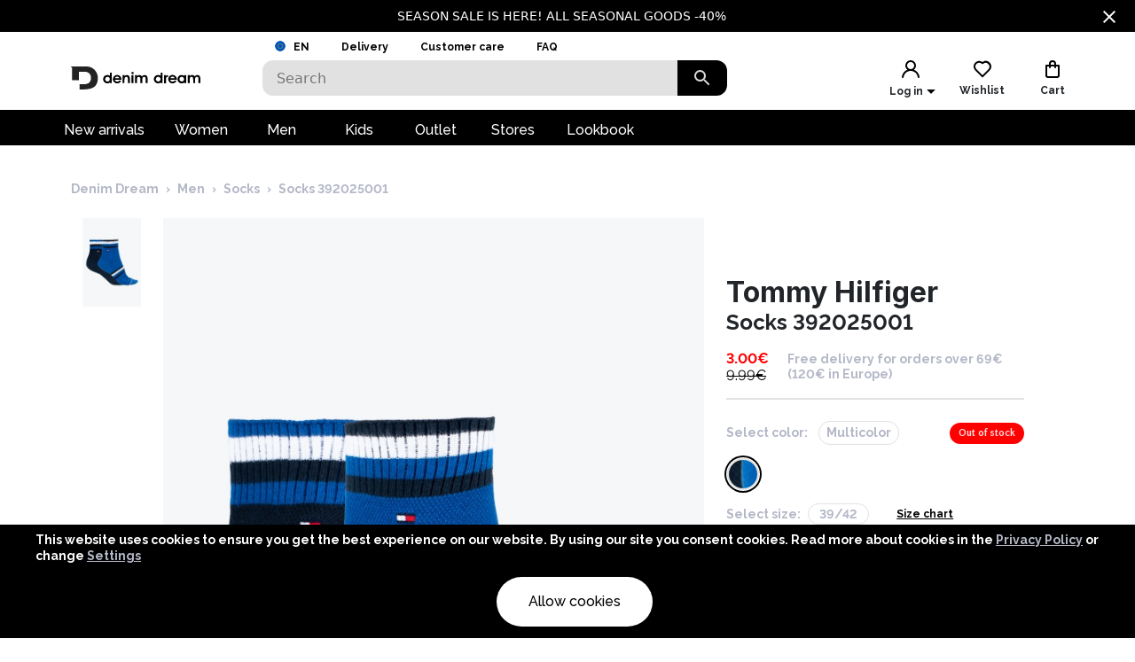

--- FILE ---
content_type: text/html; charset=utf-8
request_url: https://www.denimdream.com/EU/en/product/Socks-392025001-Tommy-Hilfiger_118957
body_size: 56462
content:
<!DOCTYPE html><html lang="en" dir="ltr"><head><meta charSet="utf-8"/><link rel="preload" href="https://pic.denimdream.com/picture/n/2019/02/89077_118957_1_750_1138.jpg" as="image"/><title>085 Tommy original Socks 392025001 Tommy Hilfiger,  Socks | Denim Dream e-store</title><meta name="description" content="Denim Dream offers a wide range of high-quality denim and clothing collections for both women and men."/><meta name="og:title" content="085 Tommy original Socks 392025001 Tommy Hilfiger,  Socks | Denim Dream e-store"/><meta name="og:image" content="https://pic.denimdream.com/picture/n/2019/02/89077_118957_1_750_1138.jpg"/><meta name="viewport" content="initial-scale=1.0, width=device-width, viewport-fit=cover"/><meta name="lang" content="en"/><link rel="apple-touch-icon" sizes="57x57" href="/static/favicon/apple-icon-57x57.png"/><link rel="apple-touch-icon" sizes="60x60" href="/static/favicon/apple-icon-60x60.png"/><link rel="apple-touch-icon" sizes="72x72" href="/static/favicon/apple-icon-72x72.png"/><link rel="apple-touch-icon" sizes="76x76" href="/static/favicon/apple-icon-76x76.png"/><link rel="apple-touch-icon" sizes="114x114" href="/static/favicon/apple-icon-114x114.png"/><link rel="apple-touch-icon" sizes="120x120" href="/static/favicon/apple-icon-120x120.png"/><link rel="apple-touch-icon" sizes="144x144" href="/static/favicon/apple-icon-144x144.png"/><link rel="apple-touch-icon" sizes="152x152" href="/static/favicon/apple-icon-152x152.png"/><link rel="apple-touch-icon" sizes="180x180" href="/static/favicon/apple-icon-180x180.png"/><link rel="icon" type="image/png" sizes="192x192" href="/static/favicon/android-icon-192x192.png"/><link rel="icon" type="image/png" sizes="32x32" href="/static/favicon/favicon-32x32.png"/><link rel="icon" type="image/png" sizes="96x96" href="/static/favicon/favicon-96x96.png"/><link rel="icon" type="image/png" sizes="16x16" href="/static/favicon/favicon-16x16.png"/><link rel="manifest" href="/static/favicon/manifest.json"/><meta name="msapplication-TileColor" content="#ffffff"/><meta name="msapplication-TileImage" content="/static/favicon/ms-icon-144x144.png"/><meta name="theme-color" content="#ffffff"/><link rel="preconnect" href="https://cms.denimdream.com/api"/><link rel="preconnect" href="https://api-v2.denimdream.com/"/><link rel="preconnect" href="https://customer-api.denimdream.com"/><meta name="next-head-count" content="28"/><link rel="apple-app-site-association file" href="/.well-known/apple-app-site-association"/><meta name="apple-itunes-app" content="app-id=1313931062"/><script async="" type="text/javascript" src="/polyfill/delayed-scroll-restoration-polyfill.js"></script><script defer="" src="/api/polyfills"></script><script async="" data-domain="www.denimdream.com" data-api="https://analytics.denimdream.com/api/event" src="https://analytics.denimdream.com/js/script.js"></script><script async="" type="text/javascript" src="https://appleid.cdn-apple.com/appleauth/static/jsapi/appleid/1/en_US/appleid.auth.js"></script><link rel="shortcut icon" href="/static/favicon/favicon.ico"/><link rel="preload" href="/_next/static/media/e4af272ccee01ff0-s.p.woff2" as="font" type="font/woff2" crossorigin="anonymous" data-next-font="size-adjust"/><link rel="preload" href="/_next/static/media/630c17af355fa44e-s.p.woff2" as="font" type="font/woff2" crossorigin="anonymous" data-next-font="size-adjust"/><link rel="preload" href="/_next/static/media/56ad38e9cc56d4cb-s.p.woff2" as="font" type="font/woff2" crossorigin="anonymous" data-next-font="size-adjust"/><link rel="preload" href="/_next/static/media/f66539a73d2bc04a-s.p.woff2" as="font" type="font/woff2" crossorigin="anonymous" data-next-font="size-adjust"/><link rel="preload" href="/_next/static/media/a6ccfd59e4733606-s.p.woff2" as="font" type="font/woff2" crossorigin="anonymous" data-next-font="size-adjust"/><link rel="preload" href="/_next/static/media/9cba6bfa87056014-s.p.woff2" as="font" type="font/woff2" crossorigin="anonymous" data-next-font="size-adjust"/><link rel="preload" href="/_next/static/media/81f12896aa30d4c2-s.p.woff2" as="font" type="font/woff2" crossorigin="anonymous" data-next-font="size-adjust"/><link rel="preload" href="/_next/static/media/904be59b21bd51cb-s.p.woff2" as="font" type="font/woff2" crossorigin="anonymous" data-next-font="size-adjust"/><link rel="preload" href="/_next/static/css/7ccf44806285c82c.css" as="style"/><link rel="stylesheet" href="/_next/static/css/7ccf44806285c82c.css" data-n-g=""/><link rel="preload" href="/_next/static/css/49924c2c3d6f7ac9.css" as="style"/><link rel="stylesheet" href="/_next/static/css/49924c2c3d6f7ac9.css"/><noscript data-n-css=""></noscript><script defer="" nomodule="" src="/_next/static/chunks/polyfills-78c92fac7aa8fdd8.js"></script><script defer="" src="/_next/static/chunks/941.b93658f3d99f9040.js"></script><script defer="" src="/_next/static/chunks/3836.e8e6399f01607091.js"></script><script defer="" src="/_next/static/chunks/swiper.96dd4ad71f1573ab.js"></script><script defer="" src="/_next/static/chunks/8271-bbed83ddedea9638.js"></script><script defer="" src="/_next/static/chunks/2679.de2385ca53edd9a3.js"></script><script defer="" src="/_next/static/chunks/9382.8cb29269310bd57b.js"></script><script defer="" src="/_next/static/chunks/1535-858e0e4aefd98546.js"></script><script defer="" src="/_next/static/chunks/6027.cde0d92676313d48.js"></script><script defer="" src="/_next/static/chunks/1298-0af0b94a6b16be14.js"></script><script defer="" src="/_next/static/chunks/8427-9198606edffce18e.js"></script><script defer="" src="/_next/static/chunks/1483.4868551f2d494a9d.js"></script><script defer="" src="/_next/static/chunks/2245.f048691df157e541.js"></script><script defer="" src="/_next/static/chunks/3960.231d1a3ff0c7e674.js"></script><script defer="" src="/_next/static/chunks/2496.9e009a200fa65240.js"></script><script defer="" src="/_next/static/chunks/4053.8593329ec04ba869.js"></script><script defer="" src="/_next/static/chunks/2928.ed09cb005aebc495.js"></script><script defer="" src="/_next/static/chunks/5182.2a273d411e793c2a.js"></script><script defer="" src="/_next/static/chunks/973.2f801d24acc61bfe.js"></script><script defer="" src="/_next/static/chunks/4775.fb04e0f46d32ab5f.js"></script><script defer="" src="/_next/static/chunks/7884.e1063216bb735289.js"></script><script defer="" src="/_next/static/chunks/9743.1b94fc7fd80e44bb.js"></script><script src="/_next/static/chunks/webpack-e290cc7a5cb37d29.js" defer=""></script><script src="/_next/static/chunks/framework-a45bb6ad2d6343a3.js" defer=""></script><script src="/_next/static/chunks/main-0dd79601e8ff6ac5.js" defer=""></script><script src="/_next/static/chunks/pages/_app-9b080bd0c45df553.js" defer=""></script><script src="/_next/static/chunks/5491-04a28bd28774aaec.js" defer=""></script><script src="/_next/static/chunks/1664-f5bad173baae055d.js" defer=""></script><script src="/_next/static/chunks/9526-68fd619c64cf9c6c.js" defer=""></script><script src="/_next/static/chunks/9258-ff1f5478c05f5e12.js" defer=""></script><script src="/_next/static/chunks/2610-d4276200788e3758.js" defer=""></script><script src="/_next/static/chunks/9793-972525ff60453b31.js" defer=""></script><script src="/_next/static/chunks/4726-0028fa40fde02e53.js" defer=""></script><script src="/_next/static/chunks/8698-4b1fa9e7edd5317f.js" defer=""></script><script src="/_next/static/chunks/3731-2f78295d35eb6b42.js" defer=""></script><script src="/_next/static/chunks/7542-784232b1ca006227.js" defer=""></script><script src="/_next/static/chunks/5180-eb020c899bebd3ba.js" defer=""></script><script src="/_next/static/chunks/9955-a2c4f703699656ff.js" defer=""></script><script src="/_next/static/chunks/290-21c2a4f77b12564c.js" defer=""></script><script src="/_next/static/chunks/6216-ecf110129eae35d8.js" defer=""></script><script src="/_next/static/chunks/1977-1cd8683be35c031b.js" defer=""></script><script src="/_next/static/chunks/828-a39e315cb1841f95.js" defer=""></script><script src="/_next/static/chunks/pages/%5B...params%5D-1b9e0f3818e78579.js" defer=""></script><script src="/_next/static/tbkVP0lHV5c0_Ki9kWLFK/_buildManifest.js" defer=""></script><script src="/_next/static/tbkVP0lHV5c0_Ki9kWLFK/_ssgManifest.js" defer=""></script><style data-emotion="css-global 1qblmu9">html{-webkit-font-smoothing:antialiased;-moz-osx-font-smoothing:grayscale;box-sizing:border-box;-webkit-text-size-adjust:100%;}*,*::before,*::after{box-sizing:inherit;}strong,b{font-weight:700;}body{margin:0;color:#000000;font-family:var(--raleway-font),var(--inter-font),-apple-system,BlinkMacSystemFont,"Segoe UI","Helvetica Neue",Arial,sans-serif,"Apple Color Emoji","Segoe UI Emoji","Segoe UI Symbol";font-weight:400;font-size:1rem;line-height:1.5;background-color:#FFFFFF;}body boldS{font-family:var(--raleway-font);font-size:14px;font-style:normal;font-weight:bold;line-height:124%;}@media print{body{background-color:#fff;}}body::backdrop{background-color:#FFFFFF;}body{background-color:#ffffff;font-feature-settings:"lnum";moz-font-feature-settings:"lnum";webkit-font-feature-settings:"lnum";}body.withHidedScroll{overflow:hidden;position:fixed;}</style><style data-emotion="css um19vb 1vcwwhk nhb8h9 3mf706 mrm7hx 1wf52n3 1ed6ga6 gjjqne 1fx8m19 vubbuv a0y2e3 hboir5 8atqhb u7qq7e">.css-um19vb{position:fixed;display:-webkit-box;display:-webkit-flex;display:-ms-flexbox;display:flex;-webkit-align-items:center;-webkit-box-align:center;-ms-flex-align:center;align-items:center;-webkit-box-pack:center;-ms-flex-pack:center;-webkit-justify-content:center;justify-content:center;right:0;bottom:0;top:0;left:0;background-color:rgba(0, 0, 0, 0.5);-webkit-tap-highlight-color:transparent;}.css-1vcwwhk{margin:0;font-family:var(--raleway-font),var(--inter-font),-apple-system,BlinkMacSystemFont,"Segoe UI","Helvetica Neue",Arial,sans-serif,"Apple Color Emoji","Segoe UI Emoji","Segoe UI Symbol";font-weight:400;font-size:1rem;line-height:1.5;color:#B4B8C7;}.css-1vcwwhk boldS{font-family:var(--raleway-font);font-size:14px;font-style:normal;font-weight:bold;line-height:124%;}.css-nhb8h9{display:-webkit-box;display:-webkit-flex;display:-ms-flexbox;display:flex;-webkit-box-flex-wrap:wrap;-webkit-flex-wrap:wrap;-ms-flex-wrap:wrap;flex-wrap:wrap;-webkit-align-items:center;-webkit-box-align:center;-ms-flex-align:center;align-items:center;padding:0;margin:0;list-style:none;}.css-3mf706{display:-webkit-box;display:-webkit-flex;display:-ms-flexbox;display:flex;-webkit-user-select:none;-moz-user-select:none;-ms-user-select:none;user-select:none;margin-left:8px;margin-right:8px;}.css-mrm7hx{margin:0;font-family:var(--raleway-font),var(--inter-font),-apple-system,BlinkMacSystemFont,"Segoe UI","Helvetica Neue",Arial,sans-serif,"Apple Color Emoji","Segoe UI Emoji","Segoe UI Symbol";font-weight:400;font-size:1rem;line-height:1.5;color:#000000;}.css-mrm7hx boldS{font-family:var(--raleway-font);font-size:14px;font-style:normal;font-weight:bold;line-height:124%;}.css-1wf52n3{background-color:#FFFFFF;color:#000000;-webkit-transition:box-shadow 300ms cubic-bezier(0.4, 0, 0.2, 1) 0ms;transition:box-shadow 300ms cubic-bezier(0.4, 0, 0.2, 1) 0ms;border-radius:12px;box-shadow:-0.948454px -0.948454px 3.79381px rgba(255, 255, 255, 0.05),4px 4px 12px rgba(0, 0, 0, 0.12);position:relative;-webkit-transition:margin 150ms cubic-bezier(0.4, 0, 0.2, 1) 0ms;transition:margin 150ms cubic-bezier(0.4, 0, 0.2, 1) 0ms;overflow-anchor:none;border-radius:0;box-shadow:none;}.css-1wf52n3::before{position:absolute;left:0;top:-1px;right:0;height:1px;content:"";opacity:1;background-color:#EBEBEB;-webkit-transition:opacity 150ms cubic-bezier(0.4, 0, 0.2, 1) 0ms,background-color 150ms cubic-bezier(0.4, 0, 0.2, 1) 0ms;transition:opacity 150ms cubic-bezier(0.4, 0, 0.2, 1) 0ms,background-color 150ms cubic-bezier(0.4, 0, 0.2, 1) 0ms;}.css-1wf52n3:first-of-type::before{display:none;}.css-1wf52n3.Mui-expanded::before{opacity:0;}.css-1wf52n3.Mui-expanded:first-of-type{margin-top:0;}.css-1wf52n3.Mui-expanded:last-of-type{margin-bottom:0;}.css-1wf52n3.Mui-expanded+.css-1wf52n3.Mui-expanded::before{display:none;}.css-1wf52n3.Mui-disabled{background-color:rgba(0, 0, 0, 0.12);}.css-1wf52n3:first-of-type{border-top-left-radius:12px;border-top-right-radius:12px;}.css-1wf52n3:last-of-type{border-bottom-left-radius:12px;border-bottom-right-radius:12px;}@supports (-ms-ime-align: auto){.css-1wf52n3:last-of-type{border-bottom-left-radius:0;border-bottom-right-radius:0;}}.css-1wf52n3.Mui-expanded{margin:16px 0;}.css-1ed6ga6{display:-webkit-inline-box;display:-webkit-inline-flex;display:-ms-inline-flexbox;display:inline-flex;-webkit-align-items:center;-webkit-box-align:center;-ms-flex-align:center;align-items:center;-webkit-box-pack:center;-ms-flex-pack:center;-webkit-justify-content:center;justify-content:center;position:relative;box-sizing:border-box;-webkit-tap-highlight-color:transparent;background-color:transparent;outline:0;border:0;margin:0;border-radius:0;padding:0;cursor:pointer;-webkit-user-select:none;-moz-user-select:none;-ms-user-select:none;user-select:none;vertical-align:middle;-moz-appearance:none;-webkit-appearance:none;-webkit-text-decoration:none;text-decoration:none;color:inherit;border-radius:5px;display:-webkit-box;display:-webkit-flex;display:-ms-flexbox;display:flex;min-height:48px;padding:0px 16px;-webkit-transition:min-height 150ms cubic-bezier(0.4, 0, 0.2, 1) 0ms,background-color 150ms cubic-bezier(0.4, 0, 0.2, 1) 0ms;transition:min-height 150ms cubic-bezier(0.4, 0, 0.2, 1) 0ms,background-color 150ms cubic-bezier(0.4, 0, 0.2, 1) 0ms;}.css-1ed6ga6::-moz-focus-inner{border-style:none;}.css-1ed6ga6.Mui-disabled{pointer-events:none;cursor:default;}@media print{.css-1ed6ga6{-webkit-print-color-adjust:exact;color-adjust:exact;}}.css-1ed6ga6.Mui-focusVisible{background-color:rgba(0, 0, 0, 0.12);}.css-1ed6ga6.Mui-disabled{opacity:0.38;}.css-1ed6ga6:hover:not(.Mui-disabled){cursor:pointer;}.css-1ed6ga6.Mui-expanded{min-height:64px;}.css-gjjqne{display:-webkit-box;display:-webkit-flex;display:-ms-flexbox;display:flex;-webkit-box-flex:1;-webkit-flex-grow:1;-ms-flex-positive:1;flex-grow:1;margin:12px 0;-webkit-transition:margin 150ms cubic-bezier(0.4, 0, 0.2, 1) 0ms;transition:margin 150ms cubic-bezier(0.4, 0, 0.2, 1) 0ms;}.css-gjjqne.Mui-expanded{margin:20px 0;}.css-gjjqne.Mui-expanded{margin:3px 0;}.css-1fx8m19{display:-webkit-box;display:-webkit-flex;display:-ms-flexbox;display:flex;color:rgba(0, 0, 0, 0.54);-webkit-transform:rotate(0deg);-moz-transform:rotate(0deg);-ms-transform:rotate(0deg);transform:rotate(0deg);-webkit-transition:-webkit-transform 150ms cubic-bezier(0.4, 0, 0.2, 1) 0ms;transition:transform 150ms cubic-bezier(0.4, 0, 0.2, 1) 0ms;}.css-1fx8m19.Mui-expanded{-webkit-transform:rotate(180deg);-moz-transform:rotate(180deg);-ms-transform:rotate(180deg);transform:rotate(180deg);}.css-vubbuv{-webkit-user-select:none;-moz-user-select:none;-ms-user-select:none;user-select:none;width:1em;height:1em;display:inline-block;fill:currentColor;-webkit-flex-shrink:0;-ms-flex-negative:0;flex-shrink:0;-webkit-transition:fill 200ms cubic-bezier(0.4, 0, 0.2, 1) 0ms;transition:fill 200ms cubic-bezier(0.4, 0, 0.2, 1) 0ms;font-size:1.5rem;}.css-a0y2e3{height:0;overflow:hidden;-webkit-transition:height 300ms cubic-bezier(0.4, 0, 0.2, 1) 0ms;transition:height 300ms cubic-bezier(0.4, 0, 0.2, 1) 0ms;visibility:hidden;}.css-hboir5{display:-webkit-box;display:-webkit-flex;display:-ms-flexbox;display:flex;width:100%;}.css-8atqhb{width:100%;}.css-u7qq7e{padding:8px 16px 16px;}</style><style id="jss-server-side">.jss16{background-color:#000;color:#fff;font-size:14px}.jss23{background-color:#000;color:#fff;font-size:14px}.jss17{display:flex;flex-direction:row;justify-content:center}.jss18{width:100%;display:flex;max-width:1280px;align-items:center;justify-content:center;text-decoration:none}.jss19{display:flex;padding:8px;flex-basis:calc(100% - 30px);text-align:center;align-items:center;justify-content:center}.jss20{margin-left:30px}.jss21{cursor:pointer;display:flex;padding:8px;align-items:center;margin-left:auto;justify-content:center}.jss22{cursor:pointer}.jss24{cursor:pointer;display:flex;padding:8px;align-items:center;margin-left:auto;justify-content:center}.jss25{margin-right:14px}.jss26 path{fill:#FFFFFF}.jss13{width:100%}.jss14{width:100%}.jss1{height:100%;min-height:calc(100vh - 88px)}@media (max-width:959.95px){.jss1{flex:1;display:flex;min-height:calc(100vh - 48px);flex-direction:column;padding-bottom:0}.jss1.jss3{min-height:calc(100vh - 48px)}.jss1:before{width:0;height:0;content:"";display:block;z-index:99;position:absolute;transition:all 225ms cubic-bezier(0, 0, .2, 1) 0s;background-color:#fff}@supports (padding-top:constant(safe-area-inset-bottom)){.jss1{padding-bottom:0}}@supports (padding-top:env(safe-area-inset-bottom)){.jss1{padding-bottom:0}}}@media (max-width:1279.95px){.jss2:before{width:100%;height:100%}}.jss4{max-width:100%}.jss4 .MuiContainer-maxWidthXl{padding:0}@media (max-width:1279.95px){.jss5{margin-top:32px;margin-left:14px;margin-right:18px}}@media (max-width:959.95px){.jss6{margin-top:24px}}.jss7{margin-top:16px}.jss8{overflow-x:inherit}.jss9{top:0;left:0;width:100%;display:block;z-index:-1;position:absolute;max-height:100%}@media (max-width:1440px){.jss9{height:calc(40vw + 125px)}}@media (max-width:959.95px){.jss9{background-color:transparent!important}}.jss10{background-color:#fff}.jss11{max-width:1440px;margin-left:auto;margin-right:auto;padding-bottom:0}@media (min-width:960px){.jss11{padding-left:80px;padding-right:80px}}@media (min-width:600px) and (max-width:1279.95px){.jss11{padding-left:30px;padding-right:30px}}@media (max-width:959.95px){.jss11{padding-left:0;padding-right:0}}@supports (padding-top:constant(safe-area-inset-bottom)){.jss12{padding-bottom:calc(48px + constant(safe-area-inset-bottom) * 2)}}@supports (padding-top:env(safe-area-inset-bottom)){.jss12{padding-bottom:calc(48px + env(safe-area-inset-bottom) * 2)}}.jss27{background:#fff}.jss28{margin:0 auto;padding:1rem;position:relative;max-width:1222px}.jss29{width:100%;height:128px;display:flex;z-index:300;position:sticky;margin-top:-1px;transition:all .1s ease-out;flex-direction:column;background-color:#fff}@media (max-width:959.95px){.jss29{height:49px;display:flex;flex-direction:row-reverse;justify-content:flex-start}}.jss30{height:88px}@media (max-width:959.95px){.jss30{height:48px}}.jss31{width:100%;height:88px;margin:0 auto;display:flex;max-width:1440px}.jss32{top:0}.jss33{position:fixed}.jss34{top:-130px}@media (max-width:959.95px){.jss34{top:-60px}}.jss35{flex:0 0 48px;width:48px;height:48px;display:flex;align-items:center;justify-content:center}.jss36{background-color:#000}.jss36 svg path{fill:#FFFFFF}.jss37{background-color:#000}.jss37 svg path{fill:#FFFFFF}.jss59{background-color:#000}.jss59 svg path{fill:#FFFFFF}.jss76{color:#fff;height:36px;display:flex;font-size:16px;min-width:87px;font-style:normal;align-items:center;font-family:var(--raleway-font);font-weight:500;line-height:124%;justify-content:center}.jss76.jss77{color:#000;cursor:pointer;background:#fff}.jss76 a{color:#fff;text-decoration:none}.jss76.jss77 a{color:#000;cursor:pointer;background:#fff}.jss78{padding-left:16px;padding-right:18px}.jss79{text-decoration:none}.jss80{color:#fff}.jss72{top:2.5rem;height:100vh;z-index:99;position:absolute}@media (min-width:600px){.jss73{height:2.5rem;display:flex;position:relative;align-items:flex-end}.jss74{flex:1 1 100%;display:flex;max-width:1440px;margin-left:auto;margin-right:auto}@media (min-width:960px){.jss74{padding-left:56px;padding-right:56px}}@media (min-width:600px) and (max-width:1279.95px){.jss74{padding-left:6px;padding-right:6px}}@media (max-width:959.95px){.jss74{padding-left:0;padding-right:0}}}@media (min-width:600px){.jss75{background-color:#000}}.jss71{width:10%;cursor:pointer;height:40px;margin:0;display:flex;outline:0;padding:0;min-width:56px;align-items:center;border-style:solid;border-width:0;border-radius:0 12px 12px 0;justify-content:center;background-color:#000}@media (max-width:959.95px){.jss71{height:48px}}.jss71 svg path{fill:#DADADA}.jss67{color:#7a7a7a;width:100%;height:40px;outline:0;padding-top:.5rem;border-style:solid;border-width:0;padding-left:1rem;border-radius:12px 0 0 12px;padding-bottom:.5rem;background-color:#e1e1e1}.jss67.jss69{border-color:#000;border-width:2px 0 2px 2px;background-color:#fff}@media (max-width:959.95px){.jss67{height:48px;padding:12px 0 12px 16px;font-size:16px;border-color:#000;border-width:2px;background-color:#fff}}.jss68{top:8px;right:2rem;height:24px;margin:0 auto;position:absolute}@media (max-width:959.95px){.jss68{top:12px}}.jss70{width:100%;display:flex;position:relative}.jss66{width:100%;display:flex;z-index:5;position:relative;flex-direction:row}.jss145{width:24px;cursor:pointer;display:flex;margin-left:auto;justify-content:flex-end}.jss146{flex:1 1 62px;display:flex;align-items:center;flex-direction:column;justify-content:flex-end}.jss147{display:flex;padding:8px;align-items:center;justify-content:center}@media (max-width:959.95px){.jss147{padding:0}.jss147>div:first-child{background:0 0!important}}.jss148{margin:0 auto;display:flex;padding:8px;overflow:auto;max-width:70%;background:#fff;max-height:100%;align-items:start;justify-content:center}@media (max-width:959.95px){.jss148{padding:0;max-width:100%}.jss148>div:first-child{background:0 0!important}}.jss149{padding:21px;background:#fff;box-shadow:none;border-radius:4px}.jss149:focus{outline:0}@media (max-width:959.95px){.jss149{width:100%;height:100%;display:flex;padding:21px;background:rgba(255,255,255,.88);border-radius:0;flex-direction:column;backdrop-filter:blur(16px)}}.jss150{position:absolute}@media (max-width:959.95px){.jss150{top:0;left:0;width:100%;height:100%}}.jss151{color:#000;font-size:26px;font-style:normal;text-align:center;font-family:var(--inter-font);font-weight:700;line-height:124%;padding-left:17px;margin-block-end:10px;margin-block-start:0}.jss205{top:calc(50% - 20px);width:40px;border:0;cursor:pointer;height:40px;display:flex;opacity:1;outline:0;z-index:90;position:absolute;background:#000;transition:all .5s;align-items:center;line-height:10px;border-radius:50%;justify-content:center}.jss205:hover{background:#5f1457}.jss206{top:50%;display:flex;flex-direction:row;justify-content:space-between}.jss207 .jss205{top:calc(50% - 20px - 90px)}.jss208{display:none}.jss209{left:-20px;transform:rotate(180deg);o-transform:rotate(180deg);-ms-transform:rotate(180deg);moz-transform:rotate(180deg);webkit-transform:rotate(180deg)}.jss210{right:-20px}.jss211{position:relative}.jss211 .swiper-wrapper{display:flex}.jss211 .swiper{height:100%}.jss212 .swiper-wrapper .swiper-slide-duplicate{display:none}.jss108{width:100%;position:relative;aspect-ratio:0.6578947368421053}.jss108 img,.jss108 video{width:100%;border:0;cursor:pointer;height:100%;display:block}.jss108 span{display:flex!important}.jss109{width:100%;border:0;cursor:pointer;height:100%;display:block;position:relative;aspect-ratio:0.6578947368421053}.jss110{background-color:#e1e1e1}.jss157{color:#b4b8c7;font-size:14px;font-style:normal;font-family:var(--raleway-font);font-weight:700;line-height:124%}@media (min-width:600px){.jss157{margin-left:.75rem}}@media (max-width:959.95px){.jss157{margin-top:10px}}.jss158{color:red;font-size:16px;font-style:normal;font-family:var(--raleway-font);font-weight:700;line-height:124%}.jss158.jss160{color:#ff6b00}.jss159{color:#000;font-size:12px;font-style:normal;margin-top:4px;font-family:var(--raleway-font);font-weight:700;line-height:124%}.jss159 span{color:red;font-size:16px}.jss161{color:#000;font-size:16px;font-style:normal;font-family:var(--raleway-font);font-weight:700;line-height:124%}.jss161.jss162{font-weight:600!important}.jss161.jss171{font-weight:400;text-decoration:line-through}@media (min-width:600px){.jss161{margin-right:.75rem}}@media (max-width:959.95px){.jss161{margin-right:0}}.jss162{color:#000;font-size:12px}.jss163{display:flex;flex-direction:column}.jss164{display:flex;margin-top:.5rem}@media (min-width:600px){.jss164{flex-direction:row}}@media (max-width:959.95px){.jss164{text-align:right;align-items:flex-end;flex-direction:column;justify-content:space-between}}.jss165{display:flex;flex-direction:column}@media (min-width:600px){.jss165{font-size:32px;font-style:normal;margin-top:64px;font-family:var(--inter-font);font-weight:700;line-height:124%;margin-bottom:9px}}@media (max-width:959.95px){.jss165{font-size:26px;font-style:normal;font-family:var(--inter-font);font-weight:700;line-height:124%;flex-direction:row;justify-content:space-between}}.jss165.jss156{margin-top:0}.jss166{margin-block-end:0;margin-block-start:0}@media (min-width:960px){.jss166{font-size:32px;font-style:normal;font-family:var(--inter-font);font-weight:700;line-height:124%}}@media (max-width:959.95px){.jss166{font-size:26px;font-style:normal;font-family:var(--inter-font);font-weight:700;line-height:124%}}.jss167{display:flex;flex-direction:column;margin-block-end:0;margin-block-start:0}@media (min-width:960px){.jss167{font-size:32px;font-style:normal;font-family:var(--inter-font);font-weight:700;line-height:124%}}@media (max-width:959.95px){.jss167{font-size:26px;font-style:normal;font-family:var(--inter-font);font-weight:700;line-height:124%}}@media (min-width:960px){.jss168{font-size:24px;font-style:normal;font-family:var(--raleway-font);font-weight:700;line-height:124%}}@media (max-width:959.95px){.jss168{width:100%;overflow:hidden;font-size:26px;font-style:normal;font-family:var(--raleway-font);font-weight:700;line-height:124%;text-overflow:ellipsis}.jss168.jss169{font-size:18px;font-style:normal;font-family:var(--inter-font);font-weight:700;line-height:132%}}.jss170{width:100%;display:flex;margin-bottom:.5rem;flex-direction:column}@media (min-width:600px){.jss170{align-items:flex-start;justify-content:flex-start}}@media (max-width:959.95px){.jss170{align-items:stretch;justify-content:space-between}}.jss172{align-items:center}.jss82{transform:translateX(100%)!important}.jss83{transform:translateX(-100%)!important}.jss84{opacity:.4}.jss85{transform:none;transition:transform 225ms cubic-bezier(0, 0, .2, 1) 0s}@media (max-width:959.95px){.jss86{margin-top:24px}}.jss87{margin-top:16px}.jss88{opacity:0}.jss198{color:#000;width:-moz-max-content;width:max-content;border:2px solid transparent;cursor:pointer;margin:6px 0 0 6px;background-color:transparent}@media (max-width:959.95px){.jss198{margin:-3px 0 0 -8px}}.jss198:hover{color:#5f1457;border:2px solid #e1e1e1;background-color:#e1e1e1}.jss199{height:56px;display:flex;align-items:center;margin-bottom:33px;flex-direction:row}@media (max-width:959.95px){.jss199{padding:0 16px;max-height:80px;min-height:68px;margin-bottom:0}}.jss200{height:100%;display:flex;flex-direction:row}@media (max-width:959.95px){.jss200{flex-direction:column}}.jss201{display:flex;font-size:32px;font-style:normal;font-family:var(--inter-font);font-weight:700;line-height:124%}@media (max-width:959.95px){.jss201{font-size:26px;font-style:normal;font-family:var(--inter-font);font-weight:700;line-height:124%}}@media (min-width:600px){.jss202{display:flex;align-items:flex-end}.jss203{display:flex;padding:1rem 10px;font-size:32px;font-style:normal;align-items:flex-end;font-family:var(--inter-font);font-weight:700;line-height:124%;margin-bottom:1rem;justify-content:space-between}}@media (max-width:959.95px){.jss202{display:flex;align-items:flex-start;flex-direction:column;justify-content:flex-start}.jss203{display:flex;padding:1rem 10px;font-size:26px;font-style:normal;align-items:flex-start;font-family:var(--inter-font);font-weight:700;line-height:124%;margin-bottom:1rem;justify-content:space-between}}.jss197{flex:1 1 100%;width:100%;display:flex;transition:all .5s ease-out;aspect-ratio:0.765;flex-direction:column}@media (min-width:960px){.jss197{aspect-ratio:2.28}}.jss204{width:100%;margin:0 -7.5px}.jss204 .swiper-wrapper>.swiper-slide{width:20%;margin-right:15px}@media (max-width:959.95px){.jss204{width:calc(100% - 15px);margin:0 0 0 15px;overflow:hidden}.jss204 .swiper-wrapper>.swiper-slide{width:67%}}.jss89{display:block}@media (min-width:960px){.jss89{margin-top:2rem}}.jss90{color:#b4b8c7;display:block;padding:.5rem 0;position:relative;text-decoration:none}@media (max-width:959.95px){.jss90{padding:0}}.jss91{color:#b4b8c7}.jss92{display:block;font-size:14px;font-style:normal;font-family:var(--raleway-font);font-weight:700;line-height:136%}@media (min-width:960px){.jss92{margin-top:2rem}}.jss93{color:#b4b8c7}.jss94{font-size:14px;font-style:normal;font-family:var(--raleway-font);font-weight:700;line-height:136%}.jss95{width:100%;display:flex;margin-top:16px;align-items:flex-end;margin-bottom:16px;flex-direction:column}.jss96{width:33%}@media (min-width:960px){.jss96{display:block;max-width:336px}}@media (max-width:959.95px){.jss96{display:none}}.jss97{width:100%;padding-left:16px;padding-right:16px}@media (min-width:960px){.jss97{display:none}}@media (max-width:959.95px){.jss97{display:block}}.jss98{width:100%;display:flex;margin-bottom:.375rem}@media (min-width:960px){.jss98{align-items:flex-start;padding-right:25px;flex-direction:row;justify-content:flex-start}}@media (max-width:959.95px){.jss98{align-items:center;margin-bottom:35px;flex-direction:column;justify-content:space-between}}.jss99{width:100%;display:flex;align-items:flex-start;justify-content:flex-start}@media (min-width:960px){.jss99{margin-top:15px;flex-direction:row}}@media (max-width:959.95px){.jss99{padding-left:0;padding-right:0;flex-direction:column}}@media (max-width:959.95px){.jss100{margin-top:0}}.jss101{display:flex;align-items:flex-start;flex-direction:column}@media (min-width:960px){.jss101{width:66%;max-width:811px}}@media (max-width:959.95px){.jss101{width:100%;padding-right:0}}.jss102{display:flex;transition:transform .2s ease-out}@media (min-width:960px){.jss102{width:calc(100% - 25px - 106px);max-width:632px;margin-left:106px;margin-right:25px}}@media (max-width:959.95px){.jss102{width:100%;flex-direction:column}}.jss103{transform:translateY(34vh)}.jss111{flex:1 0 100%;display:flex;padding:10px 0;flex-direction:row}.jss112{cursor:pointer;margin:5px 15px 5px auto}.jss113{top:20px;cursor:pointer;margin:0 10px 0 auto;padding:5px;position:sticky}.jss114{width:100%;display:block;position:relative}.jss114 img{width:100%}.jss114 video{top:0;width:100%;cursor:pointer;height:100%;position:absolute}.jss114.jss116{max-width:100%;margin-right:16px}.jss114:before{width:100%;content:"";display:block;position:relative}@media (min-width:960px){.jss114{display:block;max-width:632px;margin-left:9px;margin-bottom:12px}}@media (max-width:959.95px){.jss114{width:calc(100% - 18px);max-width:100%;margin-top:32px;margin-left:9px;margin-right:9px}}.jss117{top:0;width:100%;height:100%;position:absolute}.jss118:before{padding-top:152%}.jss119{background:#e1e1e1}.jss120{cursor:pointer}.jss121:before{padding-top:152%}.jss122{background:#e1e1e1}.jss123{cursor:pointer}.jss124:before{padding-top:152%}.jss125{background:#e1e1e1}.jss126{cursor:pointer}.jss104{width:66px;margin-left:13px;margin-right:16px}@media (min-width:600px){.jss104{flex:0 0 66px;display:flex;flex-direction:column}}@media (max-width:959.95px){.jss104{display:none}}.jss105 :first-child{margin-top:0}.jss105.jss106{top:10px;position:sticky}.jss38{width:100%;height:88px;display:flex;align-items:center;flex-direction:row;background-color:#fff}.jss38 .jss44{height:64px;display:flex;position:relative;margin-top:17px;align-items:center;margin-left:auto;justify-content:flex-end}.jss38 .jss48{flex:1 1 100%;width:100%;display:flex;max-width:146px;padding-top:16px;margin-right:70px}.jss38 .jss58{flex:1 1 0;width:100%;height:100%;display:flex;max-width:524px;margin-right:10px;flex-direction:column}@media (min-width:960px){.jss38{padding-left:80px;padding-right:53px}}@media (min-width:600px) and (max-width:1279.95px){.jss38{padding-left:30px;padding-right:3px}}@media (max-width:959.95px){.jss38{padding-left:0;padding-right:0}}@media (min-width:600px) and (max-width:1279.95px){.jss38 .jss58{max-width:470px}}.jss38 .jss48 .jss47{width:100%;cursor:pointer}.jss38 .jss44 .jss41{cursor:pointer;height:4rem;display:flex;padding:0 10px;position:relative;font-size:12px;min-width:80px;font-style:normal;align-items:center;font-family:var(--raleway-font);font-weight:700;line-height:124%;border-radius:12px;flex-direction:column;justify-content:center}.jss38 .jss44 .jss41 .jss45{display:flex;margin-top:.4rem;align-items:center;justify-content:space-between}.jss38 .jss44 .jss41 .jss46{margin-right:-4px}.jss38 .jss44 .jss41.jss43:hover{background-color:#e1e1e1}.jss38 .jss44 .jss41.jss43:hover .jss38 .jss44 .jss41.jss43.jss39{background-color:#fce8e5}.jss38 .jss44 .jss41.jss43:hover .jss45{color:#5f1457}.jss38 .jss44 .jss41.jss43:hover>svg path{fill:#5F1457}.jss38 .jss44 .jss41.jss42:hover{background-color:#e1e1e1}.jss38 .jss44 .jss41.jss42:hover .jss38 .jss44 .jss41.jss42.jss39{background-color:#fce8e5}.jss38 .jss44 .jss41.jss42:hover .jss45{color:#5f1457}.jss38 .jss44 .jss41.jss42:hover>svg path{fill:#5F1457}.jss38 .jss44 .jss41 .jss46 svg{margin-left:4px}.jss40{top:21px;color:#fff;right:42px;width:18px;border:2px solid #fff;height:18px;display:flex;position:absolute;font-size:9px;align-items:center;border-radius:50%;justify-content:center;background-color:#dd8c7d}@media (max-width:959.95px){.jss40{top:24px;right:24px}}.jss49{width:100%;height:48px;display:flex;align-items:center;justify-content:flex-start}.jss50{flex:1 1 48px;width:25%;cursor:pointer;display:flex;font-size:12px;max-width:48px;font-style:normal;max-height:48px;align-items:center;font-family:var(--raleway-font);font-weight:700;line-height:124%;justify-content:center}.jss51{flex:1 1 192px;display:flex;max-width:192px;transition:all 225ms cubic-bezier(0, 0, .2, 1) 0s;flex-direction:row;justify-content:flex-end}.jss51 svg{transition:all 225ms cubic-bezier(0, 0, .2, 1) 0s}.jss52{flex:1 1 120px;width:100%;height:3rem;display:flex;padding:0 9px 0 7px;max-width:120px;align-items:center;margin-right:auto}.jss52 .jss47{width:100%}.jss53{height:100%;display:flex;padding:0 9px 0 7px;align-items:center}.jss54{width:100%;height:48px;display:flex;transition:all 225ms cubic-bezier(0, 0, .2, 1) 0s;align-items:center;justify-content:flex-start}.jss54 .jss44{width:70%;display:flex;justify-content:flex-end}@media (max-width:599.95px){.jss54 .jss48 .jss47{width:5.5rem}}.jss54 .jss44 .jss41{width:3rem;cursor:pointer;height:3rem;display:flex;font-size:12px;font-style:normal;align-items:center;font-family:var(--raleway-font);font-weight:700;line-height:124%;flex-direction:column;justify-content:center}.jss55{width:0;opacity:0;overflow:hidden}.jss55 .jss51{width:0}.jss55 .jss52{padding:0}.jss55 .jss51 svg{width:0}.jss56{width:100%;height:48px;display:flex;padding:2px 10px 0 10px;transition:all 225ms cubic-bezier(0, 0, .2, 1) 0s;align-items:center;justify-content:flex-start}.jss56 button{height:46px}.jss56 input{height:46px}@media (max-width:329.95px){.jss56{padding:2px 7px 0 20px}}.jss57{width:0;opacity:0;padding:0;z-index:-1}.jss57 input{width:0;display:none!important;padding:0}.jss107{cursor:pointer;margin-bottom:12px}.jss129{width:100%;border-top:1px solid #e1e1e1;border-left:none;border-right:none;border-bottom:none}.jss129:first-child{border-radius:0}.jss129:last-child{border-bottom:1px solid #e1e1e1;border-radius:0}.jss130{font-size:14px;font-style:normal;font-family:var(--raleway-font);font-weight:700;line-height:160%}.jss127{padding:0 16px 20px 16px}.jss128{margin-top:1rem}.jss141{display:flex;padding:4px 0;font-size:14px;font-style:normal;text-align:center;align-items:center;font-family:var(--raleway-font);font-weight:700;border-radius:100px;justify-content:center}.jss142{color:#378a3f;background:#dffae1}.jss143{color:#be711e;background:#fff6c7}.jss137{margin-bottom:25px}.jss138{width:100%;display:flex;flex-direction:column}.jss139{display:flex;padding:5px 0;align-items:center;border-bottom:1px solid #e1e1e1;justify-content:space-between}.jss140{font-size:14px;font-style:normal;font-family:var(--raleway-font);font-weight:700}.jss131{display:flex;padding:5px 0;align-items:center;border-bottom:1px solid #e1e1e1;justify-content:space-between}.jss132{width:100%;display:flex;flex-direction:column}.jss133{font-size:14px;font-style:normal;font-family:var(--raleway-font);font-weight:700}.jss134{text-align:end;padding-left:20px}.jss135{display:flex}.jss135 .jss136:last-child{margin-right:0}.jss136{height:20px;margin-right:17px}.jss152{color:#000;cursor:pointer;display:flex;font-size:14px;font-style:normal;align-items:center;font-family:var(--raleway-font);font-weight:700;line-height:160%;text-decoration-line:underline}.jss144{color:#000;cursor:pointer;display:flex;font-size:14px;font-style:normal;align-items:center;font-family:var(--raleway-font);font-weight:700;line-height:160%;text-decoration-line:underline}.jss185{color:red;height:24px;display:flex;padding:0 10px;font-size:12px;background:rgba(255,255,255,.56);align-items:center;font-family:var(--quattrocentoSans-font);font-weight:700;line-height:160%;margin-left:13px;white-space:nowrap;border-radius:100px;justify-content:center}@media (min-width:960px){.jss186{backdrop-filter:blur(16px)}}.jss187{color:#ffe2e2;background:#ff6b00}.jss188{color:#ffe2e2;background:red}.jss189{width:32px;height:32px;margin:0;display:flex;overflow:hidden;box-shadow:0 0 0 2px #e1e1e1;box-sizing:content-box;align-items:center;border-radius:50%;justify-content:center}.jss189 img{min-width:101%;min-height:101%}.jss190{width:34px;height:34px;margin:0;display:flex;overflow:hidden;box-sizing:content-box;align-items:center;border-radius:50%;justify-content:center;background-color:#e1e1e1}.jss191{padding:0 16px;border-bottom:1px solid #000}.jss192{color:#000}.jss193{flex:1 1 768px;display:flex;max-width:768px;flex-direction:column}@media (min-width:960px){.jss193{max-height:80%}}@media (max-width:959.95px){.jss193{width:100%;height:100%;padding:0}}.jss194{color:#000;cursor:pointer;font-size:12px;text-align:right;font-family:var(----quicksand-font);font-weight:700;line-height:124%;margin-left:31px;text-decoration-line:underline}.jss194:hover{color:#5f1457}.jss195{overflow-y:auto}.jss195::-webkit-scrollbar{display:none}.jss196{margin:30px 0;display:flex;align-items:center;justify-content:center}.jss173{width:100%;display:flex;margin-top:.5rem;align-items:flex-start;flex-direction:column;padding-bottom:3px}.jss174{width:38px;cursor:pointer;height:38px;margin:6px;display:flex;box-shadow:0 0 0 2px transparent;box-sizing:border-box;align-items:center;border-radius:50%;justify-content:center}.jss174.jss176{box-shadow:0 0 0 2px #000}.jss175{margin:0 -6px;display:flex;flex-wrap:wrap}.jss177{border:1px solid #e1e1e1;padding:.25rem .5rem;margin-left:.75rem;margin-right:auto;border-radius:6.25rem}.jss178{color:#b4b8c7;width:100%;display:flex;font-size:14px;font-style:normal;margin-top:.5rem;min-height:27px;align-items:center;font-family:var(--raleway-font);font-weight:700;line-height:124%;margin-bottom:.5rem;flex-direction:row}.jss179{border:1px solid #e1e1e1;height:24px;display:flex;padding:0 12px;font-size:14px;align-items:center;font-family:var(--raleway-font);font-weight:700;line-height:117%;margin-left:8px;border-radius:100px}.jss180{color:#b4b8c7;height:24px;margin:8px 0;display:flex;font-size:14px;font-style:normal;align-items:center;font-family:var(--raleway-font);font-weight:700;line-height:124%;flex-direction:row}@media (min-width:960px){.jss180{flex-wrap:wrap}}.jss181{color:#7a7a7a;border:3px solid #e1e1e1;cursor:pointer;height:48px;margin:0 6px;display:flex;padding:0 14px;font-size:14px;background:#e1e1e1;align-items:center;font-family:var(--raleway-font);font-weight:700;white-space:nowrap;border-radius:100px;flex-direction:column;justify-content:center}.jss181.jss176{color:#000;border:3px solid #000;background:0 0}.jss181.jss176.jss182{color:#000;border:3px solid #000;background:0 0}@media (max-width:959.95px){.jss181{min-width:72px}}@media (max-width:599.95px){.jss181{min-width:calc(22.22% - 12px)}}@media (min-width:960px){.jss181{height:32px;margin:0 6px 12px 6px;min-width:48px}}.jss182{width:120%;height:2px;content:"";display:flex;position:relative;margin-top:-11px;margin-left:-10%;background-color:red}.jss183{width:100%;height:64px;margin:0 -6px;display:flex;padding:7px 0;overflow:hidden}@media (max-width:959.95px){.jss183{width:calc(100% + 22px)}}@media (min-width:960px){.jss183{height:auto;margin:4px -6px -10px -6px;padding:0;min-height:32px}}.jss184{width:100%;display:flex;overflow-x:auto;overflow-y:hidden;margin-bottom:-25px;flex-direction:row}@media (min-width:960px){.jss184{flex-wrap:wrap;overflow-x:auto;overflow-y:auto;margin-bottom:0}}.jss153{display:flex;flex-direction:column}@media (min-width:600px){.jss153{align-items:flex-start}}@media (max-width:959.95px){.jss153{align-items:center}}.jss154{width:100%;border:1px solid #e1e1e1;display:block;margin-top:.5rem;margin-bottom:.5rem}.jss155{width:100%}@media (min-width:0px){.jss155{display:none}}@media (max-width:599.95px){.jss155{display:block;max-width:22.5rem;align-self:center}}.jss81>div{margin-top:40px}.jss60{display:flex;padding-top:10px;padding-left:14px;padding-bottom:8px}.jss61{color:#000;cursor:pointer;font-size:12px;font-style:normal;font-family:var(--raleway-font);font-weight:700;line-height:124%;white-space:nowrap;text-decoration:none}.jss61:hover{color:#5f1457}@media (min-width:960px){.jss61{padding-right:36px}}@media (max-width:1279.95px){.jss61{padding-right:.7rem}}.jss62{width:12px;height:12px;margin-right:9px;border-radius:50%;margin-bottom:2px;image-rendering:pixelated;-ms-interpolation-mode:nearest-neighbor}.jss63{cursor:pointer;display:flex;align-items:center}.jss65{top:0;left:0;width:100%;cursor:pointer;height:100%;z-index:3;position:fixed;background-color:rgba(0,0,0,.3)}.jss64{height:40px;position:relative}</style><style id="__jsx-3407736155">:root{--sab:env(safe-area-inset-bottom);--raleway-font:'__Raleway_20d954', '__Raleway_Fallback_20d954';--inter-font:'__Inter_b9c7ce', '__Inter_Fallback_b9c7ce';--montserrat-font:'__Montserrat_337041', '__Montserrat_Fallback_337041';--quicksand-font:'__Quicksand_506040', '__Quicksand_Fallback_506040';--quattrocentoSans-font:'__Quattrocento_Sans_fcaaa1', '__Quattrocento_Sans_Fallback_fcaaa1'}</style></head><body style="margin:0"><noscript><iframe src="https://www.googletagmanager.com/ns.html?id=GTM-5W42PKL" height="0" width="0" style="display:none;visibility:hidden"></iframe></noscript><div id="__next"><div class="jss13"><div class="jss15 jss16"><div class="jss15 jss23 jss17 jss22"><div class="jss18"><div class="jss19 jss20"><span>SEASON SALE IS HERE! ALL SEASONAL GOODS -40%</span></div><div class="jss24"><svg class="jss25 jss26" width="14" height="14" viewBox="0 0 14 14" fill="none" xmlns="http://www.w3.org/2000/svg"><path d="M14 1.41L12.59 0L7 5.59L1.41 0L0 1.41L5.59 7L0 12.59L1.41 14L7 8.41L12.59 14L14 12.59L8.41 7L14 1.41Z" fill="black"></path></svg></div></div></div></div></div><header id="chrome-sticky-header" class="jss29"><div id="appBar" class="jss38 jss31"><div class="jss48"><svg class="jss47" version="1.1" id="Layer_1" xmlns="http://www.w3.org/2000/svg" x="0px" y="0px" viewBox="0 0 477.7 87.4" xml:space="preserve"><g><path class="denimdream-logo" style="fill:#232323" d="M0,0h58.1c23,0,41.2,20.2,41.2,43.3c0,44-34.3,44.1-67.3,44.1V67.2h17.3c16.4,0,24.6-9.2,24.6-23.7   c0-14.5-9.1-23.5-23.1-23.5H29.1V52H4.2V6.2h0c0-0.1,0-0.2,0-0.3c0-2-1.6-3.6-3.6-3.6c-0.2,0-0.4,0-0.7,0.1V0z"></path><path class="denimdream-logo" d="M143.8,35.5c-2.7-2.3-5.6-3.2-9.4-3.2c-3.9,0-7.6,1.4-10.4,4c-3.3,3-5.2,7.3-5.2,11.8c0,4.8,2,9.3,5.7,12.5   c2.6,2.3,6.1,3.6,9.9,3.6c3.6,0,6.6-1,9.4-3.3v2.5h6.9V23.3h-6.9V35.5z M143.5,48.3c0,5-3.8,8.8-8.3,8.8c-5.4,0-9.1-3.9-9.1-8.9   c0-4.8,3.9-9,8.8-9C139.8,39.3,143.5,43.2,143.5,48.3 M162.1,50.4h24.2c0-0.5,0.1-1,0.1-1.5c0-4-0.8-7.2-2.9-9.9   c-3.2-4.3-7.9-6.8-13.1-6.8c-4.2,0-8.2,1.8-11.3,5.1c-2.8,3-4.3,6.8-4.3,11c0,4.1,1.6,8.2,4.5,11.2c3,3.2,6.9,4.7,11.3,4.7   c6.7,0,12.1-3.8,14.6-10.4h-7.6c-1.5,2.4-4.1,3.8-7.2,3.8C165.7,57.5,162.5,54.8,162.1,50.4 M178.7,44.8h-16.5   c1.1-3.8,4.3-6.2,8.1-6.2C174.6,38.7,177.6,40.8,178.7,44.8 M197.6,33.1h-6.9v30.3h6.8v-13c0-7.3,1.5-11,6.6-11s6.3,3.4,6.3,10.6   v13.4h7v-16c0-3.9-0.2-7.1-2-9.9c-2.1-3.3-5.4-5-9.7-5c-3.4,0-6,1.3-8.1,4.1V33.1z M223.6,63.3h6.9V33.1h-6.9V63.3z M243.6,33.1   h-6.9v30.3h6.8v-13c0-7.3,1.5-11,6.6-11c5.2,0,6.3,3.4,6.3,10.6v13.4h7v-13c0-7.3,1.4-11,6.5-11c5.1,0,6.1,3.4,6.1,10.6v13.4h6.9   V46c0-8.8-4.2-13.5-11.5-13.5c-3.7,0-6.6,1.8-9,5.4c-2.5-3.7-5.9-5.4-10.7-5.4c-3.4,0-6,1.3-8.1,4.1V33.1z"></path><path class="denimdream-logo" d="M330.8,48.3c0-2.6-0.8-4.8-2.5-6.5c-1.6-1.7-3.7-2.6-6.2-2.6c-2.4,0-4.5,0.9-6.2,2.6c-1.7,1.8-2.6,3.9-2.6,6.3   c0,2.6,0.9,4.7,2.6,6.4c1.7,1.7,3.9,2.5,6.5,2.5c2.3,0,4.3-0.9,5.9-2.6C330,52.9,330.8,50.8,330.8,48.3 M331.1,35.5V23.2h6.9v40.1   h-6.9v-2.5c-1.4,1.1-2.9,1.9-4.4,2.5c-1.5,0.5-3.2,0.8-5,0.8c-1.9,0-3.7-0.3-5.4-0.9c-1.7-0.6-3.2-1.5-4.6-2.6   c-1.8-1.6-3.2-3.5-4.2-5.6c-1-2.2-1.5-4.4-1.5-6.9c0-2.2,0.5-4.4,1.4-6.5c0.9-2.1,2.2-3.8,3.8-5.3c1.4-1.3,3-2.3,4.7-3   c1.8-0.7,3.7-1,5.7-1c1.9,0,3.7,0.3,5.2,0.8C328.4,33.6,329.8,34.4,331.1,35.5 M358.1,39.2c-2.7,0.2-4.6,0.9-5.7,2.2   c-1.1,1.2-1.6,3.4-1.6,6.6v15.5h-7.1V33h6.6v3.5c1.1-1.4,2.2-2.4,3.5-3c1.3-0.6,2.7-1,4.3-1V39.2z M383.1,44.8   c-0.6-2-1.6-3.6-3-4.6c-1.4-1.1-3.2-1.6-5.4-1.6c-1.9,0-3.6,0.6-5,1.7c-1.5,1.1-2.5,2.6-3,4.5H383.1z M366.4,50.4   c0.2,2.2,1.1,3.9,2.6,5.2c1.5,1.3,3.4,1.9,5.8,1.9c1.6,0,3-0.3,4.3-1c1.3-0.7,2.3-1.6,3-2.8h7.6c-1.3,3.3-3.2,5.9-5.8,7.7   c-2.6,1.8-5.5,2.7-8.9,2.7c-2.3,0-4.3-0.4-6.2-1.2c-1.9-0.8-3.6-2-5.1-3.5c-1.4-1.5-2.5-3.2-3.3-5.2c-0.8-2-1.2-4-1.2-6   c0-2.1,0.4-4.1,1.1-6c0.7-1.9,1.8-3.5,3.2-5c1.5-1.6,3.3-2.9,5.2-3.8c1.9-0.9,3.9-1.3,6-1.3c2.6,0,5.1,0.6,7.4,1.8   c2.3,1.2,4.2,2.9,5.8,5c1,1.3,1.7,2.8,2.2,4.4c0.5,1.6,0.7,3.5,0.7,5.6c0,0.2,0,0.4,0,0.8c0,0.3,0,0.6,0,0.8H366.4z M400.5,48   c0,2.5,0.8,4.7,2.5,6.4c1.7,1.7,3.8,2.6,6.2,2.6c2.2,0,4.2-0.9,5.9-2.6c1.7-1.7,2.5-3.8,2.5-6.1c0-2.5-0.8-4.6-2.5-6.3   c-1.7-1.8-3.7-2.7-6-2.7c-2.4,0-4.4,0.8-6.1,2.5C401.3,43.5,400.5,45.5,400.5,48 M418.4,63.4v-3.7c-0.8,1.5-2,2.6-3.6,3.3   c-1.5,0.7-3.5,1.1-5.9,1.1c-4.5,0-8.2-1.5-11.2-4.6c-3-3.1-4.5-6.9-4.5-11.4c0-2.1,0.4-4.2,1.1-6.1c0.8-1.9,1.8-3.6,3.2-5   c1.5-1.6,3.2-2.8,5-3.5c1.8-0.8,3.9-1.1,6.2-1.1c2.2,0,4.1,0.4,5.7,1.1c1.6,0.7,2.9,1.8,3.8,3.3V33h6.9v30.3H418.4z M438.4,33v3.4   c1-1.4,2.2-2.4,3.5-3.1c1.3-0.7,2.8-1,4.6-1c2.4,0,4.5,0.4,6.3,1.3c1.7,0.9,3.2,2.2,4.5,4c1.2-1.8,2.5-3.1,4-4   c1.5-0.9,3.1-1.3,4.9-1.3c3.7,0,6.6,1.2,8.5,3.5c2,2.3,3,5.7,3,10v17.4h-6.9V49.9c0-4.1-0.5-6.9-1.4-8.4c-0.9-1.5-2.5-2.2-4.7-2.2   c-2.3,0-4,0.8-5,2.5c-1,1.7-1.5,4.5-1.5,8.6v13h-7V49.9c0-4.1-0.5-6.9-1.4-8.4c-0.9-1.5-2.5-2.2-4.9-2.2c-2.4,0-4,0.8-5.1,2.5   c-1,1.7-1.5,4.5-1.5,8.6v13h-6.8V33H438.4z"></path><path class="denimdream-logo" d="M227.5,20.6c2.3,0,4.2,1.9,4.2,4.2c0,2.3-1.9,4.2-4.2,4.2c-2.3,0-4.2-1.9-4.2-4.2   C223.3,22.5,225.1,20.6,227.5,20.6"></path></g></svg></div><div class="jss58"><div class="jss60"><span id="open-language-select-modal" class="jss61 jss63"><img src="https://cms.denimdream.com/uploads/EU_0e5cba070a.svg" class="jss62" alt="Language flag" width="12.8" height="12.8"/>EN</span><a class="jss61" href="/EU/en/Shipping-and-returns">Delivery</a><a class="jss61" href="/EU/en/Contacts">Customer care</a><a class="jss61" href="/EU/en/FAQ">FAQ</a></div><div class="jss64"><div class="jss66"><div class="jss70"><input class="jss67" placeholder="Search" name="search" aria-label="Search" autoComplete="off" value=""/></div><button data-action="search" class="jss71" title="Click to find"><svg xmlns="http://www.w3.org/2000/svg" width="18" height="18" fill="none"><path fill="#000" fill-rule="evenodd" d="M11.71 11h.79l4.99 5L16 17.49l-5-4.99v-.79l-.27-.28A6.47 6.47 0 0 1 6.5 13 6.5 6.5 0 1 1 13 6.5c0 1.61-.59 3.09-1.57 4.23zM2 6.5C2 8.99 4.01 11 6.5 11S11 8.99 11 6.5 8.99 2 6.5 2 2 4.01 2 6.5" clip-rule="evenodd"></path></svg></button></div></div></div><div class="jss44"><span id="open-login-modal" class="jss41 jss42"><div style="display:flex;flex-direction:column"><svg width="20" height="22" viewBox="0 0 20 22" fill="none" xmlns="http://www.w3.org/2000/svg"><path d="M13.7085 11.7101C14.6889 10.9388 15.4045 9.88105 15.7558 8.68407C16.107 7.48709 16.0765 6.21039 15.6683 5.03159C15.2602 3.85279 14.4948 2.83052 13.4786 2.10698C12.4624 1.38344 11.246 0.994629 9.99853 0.994629C8.75108 0.994629 7.53465 1.38344 6.51846 2.10698C5.50228 2.83052 4.73688 3.85279 4.32874 5.03159C3.92061 6.21039 3.89004 7.48709 4.24129 8.68407C4.59254 9.88105 5.30814 10.9388 6.28853 11.7101C4.60861 12.3832 3.14282 13.4995 2.04742 14.94C0.95203 16.3806 0.268095 18.0914 0.0685318 19.8901C0.0540864 20.0214 0.0656484 20.1543 0.102557 20.2812C0.139466 20.408 0.200999 20.5264 0.283643 20.6294C0.450551 20.8376 0.693315 20.971 0.958532 21.0001C1.22375 21.0293 1.48969 20.9519 1.69786 20.785C1.90602 20.6181 2.03936 20.3753 2.06853 20.1101C2.28812 18.1553 3.22022 16.3499 4.68675 15.0389C6.15328 13.7279 8.05143 13.0032 10.0185 13.0032C11.9856 13.0032 13.8838 13.7279 15.3503 15.0389C16.8168 16.3499 17.7489 18.1553 17.9685 20.1101C17.9957 20.3558 18.113 20.5828 18.2976 20.7471C18.4823 20.9115 18.7213 21.0016 18.9685 21.0001H19.0785C19.3407 20.97 19.5803 20.8374 19.7451 20.6314C19.9099 20.4253 19.9866 20.1625 19.9585 19.9001C19.758 18.0963 19.0704 16.3811 17.9694 14.9383C16.8684 13.4955 15.3954 12.3796 13.7085 11.7101ZM9.99853 11.0001C9.20741 11.0001 8.43405 10.7655 7.77625 10.326C7.11845 9.88648 6.60576 9.26176 6.30301 8.53086C6.00026 7.79995 5.92105 6.99569 6.07539 6.21976C6.22973 5.44384 6.61069 4.73111 7.1701 4.1717C7.72951 3.61229 8.44225 3.23132 9.21817 3.07698C9.99409 2.92264 10.7984 3.00186 11.5293 3.30461C12.2602 3.60736 12.8849 4.12005 13.3244 4.77784C13.7639 5.43564 13.9985 6.209 13.9985 7.00012C13.9985 8.06099 13.5771 9.07841 12.827 9.82855C12.0768 10.5787 11.0594 11.0001 9.99853 11.0001Z" fill="black"></path></svg></div><span class="jss45 jss46">Log in<svg xmlns="http://www.w3.org/2000/svg" width="10" height="6" fill="none"><path fill="#000" d="m0 .998 5 5 5-5z"></path></svg></span></span><span id="open-wishlist" class="jss41 jss43"><svg xmlns="http://www.w3.org/2000/svg" width="21" height="20" fill="none"><path fill="#000" d="M19.16 2.61A6.27 6.27 0 0 0 11 2a6.27 6.27 0 0 0-8.16 9.48l7.45 7.45a1 1 0 0 0 1.42 0l7.45-7.45a6.27 6.27 0 0 0 0-8.87m-1.41 7.46L11 16.81l-6.75-6.74a4.28 4.28 0 0 1 3-7.3 4.25 4.25 0 0 1 3 1.25 1 1 0 0 0 1.42 0 4.27 4.27 0 0 1 6 6.05z"></path></svg><span class="jss45">Wishlist</span></span><span id="open-cart-modal" class="jss41 jss43"><svg xmlns="http://www.w3.org/2000/svg" width="16" height="20" fill="none"><path fill="#000" d="M15 5h-3V4a4 4 0 1 0-8 0v1H1a1 1 0 0 0-1 1v11a3 3 0 0 0 3 3h10a3 3 0 0 0 3-3V6a1 1 0 0 0-1-1M6 4a2 2 0 1 1 4 0v1H6zm8 13a1 1 0 0 1-1 1H3a1 1 0 0 1-1-1V7h2v1a1 1 0 0 0 2 0V7h4v1a1 1 0 0 0 2 0V7h2z"></path></svg><span class="jss45">Cart</span></span></div></div><div class="jss73 jss75"><div class="jss74"><a class="jss76 jss79 jss80 jss78" href="/EU/en/Women/New-arrivals?sortOrder=desc&amp;sort=created&amp;outlet=false&amp;fresh=true">New arrivals</a><a class="jss76 jss79 jss80 jss78" href="/EU/en/Women">Women</a><a class="jss76 jss79 jss80 jss78" href="/EU/en/Men">Men</a><a class="jss76 jss79 jss80 jss78" href="/EU/en/Kids">Kids</a><a class="jss76 jss79 jss80 jss78" href="/EU/en/Women/Outlet">Outlet</a><a class="jss76 jss79 jss80 jss78" href="/EU/en/Stores">Stores</a><a class="jss76 jss79 jss80 jss78" href="/EU/en/Lookbook">Lookbook</a></div><div aria-hidden="true" class="MuiBackdrop-root jss72 css-um19vb" style="opacity:0;visibility:hidden"></div></div></header><main class="jss11 jss1"><svg xmlns="http://www.w3.org/2000/svg" xmlns:xlink="http://www.w3.org/1999/xlink" style="position:absolute;width:0;height:0" aria-hidden="true"><symbol xmlns="http://www.w3.org/2000/svg" xmlns:xlink="http://www.w3.org/1999/xlink" id="likeSprite"><path d="M19.1603 2.61006C18.0986 1.54806 16.691 0.902384 15.1935 0.790439C13.696 0.678494 12.2081 1.10772 11.0003 2.00006C9.72793 1.0537 8.14427 0.624569 6.5682 0.799095C4.99212 0.973621 3.54072 1.73884 2.50625 2.94064C1.47178 4.14245 0.931098 5.69158 0.993077 7.27607C1.05506 8.86057 1.71509 10.3627 2.84028 11.4801L10.2903 18.9301C10.3832 19.0238 10.4938 19.0982 10.6157 19.1489C10.7376 19.1997 10.8683 19.2259 11.0003 19.2259C11.1323 19.2259 11.263 19.1997 11.3849 19.1489C11.5067 19.0982 11.6173 19.0238 11.7103 18.9301L19.1603 11.4801C19.7429 10.8978 20.2051 10.2064 20.5205 9.44542C20.8358 8.68445 20.9982 7.86879 20.9982 7.04506C20.9982 6.22133 20.8358 5.40567 20.5205 4.64469C20.2051 3.88371 19.7429 3.19233 19.1603 2.61006ZM17.7503 10.0701L11.0003 16.8101L4.25028 10.0701C3.65545 9.47276 3.25025 8.71311 3.0855 7.8864C2.92076 7.05969 3.00381 6.20274 3.32423 5.42305C3.64465 4.64336 4.18817 3.97565 4.88662 3.50368C5.58507 3.03171 6.40734 2.7765 7.25028 2.77006C8.37639 2.77282 9.45537 3.22239 10.2503 4.02006C10.3432 4.11379 10.4538 4.18818 10.5757 4.23895C10.6976 4.28972 10.8283 4.31586 10.9603 4.31586C11.0923 4.31586 11.223 4.28972 11.3449 4.23895C11.4667 4.18818 11.5773 4.11379 11.6703 4.02006C12.4886 3.31094 13.5458 2.9392 14.6278 2.98008C15.7099 3.02096 16.736 3.47141 17.4985 4.24025C18.2609 5.00909 18.7029 6.0389 18.7348 7.12125C18.7667 8.2036 18.3862 9.25765 17.6703 10.0701H17.7503Z" fill="black"></path></symbol><symbol xmlns="http://www.w3.org/2000/svg" xmlns:xlink="http://www.w3.org/1999/xlink" id="likeActiveSprite"><path d="M18.163 1.80252C17.1019 0.767263 15.695 0.137838 14.1982 0.0287113C12.7015 -0.0804155 11.2142 0.338004 10.0071 1.20788C8.73534 0.28534 7.15246 -0.132983 5.57716 0.0371496C4.00187 0.207282 2.55118 0.953231 1.51722 2.12478C0.483262 3.29633 -0.0571552 4.80646 0.00479304 6.35106C0.0667413 7.89567 0.726454 9.36001 1.85108 10.4492L9.2974 17.7116C9.39032 17.803 9.50087 17.8755 9.62267 17.925C9.74447 17.9745 9.87511 18 10.0071 18C10.139 18 10.2696 17.9745 10.3914 17.925C10.5132 17.8755 10.6238 17.803 10.7167 17.7116L18.163 10.4492C18.7454 9.88159 19.2074 9.20762 19.5226 8.4658C19.8378 7.72398 20 6.92886 20 6.12586C20 5.32287 19.8378 4.52775 19.5226 3.78593C19.2074 3.04411 18.7454 2.37014 18.163 1.80252Z" fill="#5F1457"></path></symbol></svg><div class="jss86 jss85"><nav class="MuiTypography-root MuiTypography-body1 MuiBreadcrumbs-root jss92 css-1vcwwhk" aria-label="breadcrumb"><ol class="MuiBreadcrumbs-ol css-nhb8h9"><li class="MuiBreadcrumbs-li"><a class="jss90" href="/EU/en">Denim Dream</a></li><li aria-hidden="true" class="MuiBreadcrumbs-separator jss93 css-3mf706">›</li><li class="MuiBreadcrumbs-li"><a class="jss90" href="/EU/en/Men">Men</a></li><li aria-hidden="true" class="MuiBreadcrumbs-separator jss93 css-3mf706">›</li><li class="MuiBreadcrumbs-li"><a class="jss90" href="/EU/en/Men/Socks">Socks</a></li><li aria-hidden="true" class="MuiBreadcrumbs-separator jss93 css-3mf706">›</li><li class="MuiBreadcrumbs-li"><p class="MuiTypography-root jss94 MuiTypography-body1 jss91 css-mrm7hx">Socks 392025001</p></li></ol></nav><div class="jss99 jss100"><div class="jss101"><div class="jss98"><div class="jss104"><div class="jss105"><div class="jss107"><div class="jss108 jss110"><span class="" style="display:inline-block"></span></div></div></div></div><div class="jss114 jss118 jss115 jss119"><img class="jss117 jss123"/></div></div><div class="jss102"><div class="jss95"><div class="MuiPaper-root MuiPaper-elevation MuiPaper-rounded MuiPaper-elevation1 MuiAccordion-root MuiAccordion-rounded MuiAccordion-gutters jss129 css-1wf52n3"><div class="MuiButtonBase-root MuiAccordionSummary-root MuiAccordionSummary-gutters css-1ed6ga6" tabindex="0" role="button" aria-expanded="false" aria-controls="productDetailAccordiondetails-content" id="productDetailAccordiondetails-header"><div class="MuiAccordionSummary-content MuiAccordionSummary-contentGutters css-gjjqne"><span class="jss130">Product details</span></div><div class="MuiAccordionSummary-expandIconWrapper css-1fx8m19"><svg class="MuiSvgIcon-root MuiSvgIcon-fontSizeMedium css-vubbuv" focusable="false" aria-hidden="true" viewBox="0 0 24 24" data-testid="ExpandMoreIcon"><path d="M16.59 8.59 12 13.17 7.41 8.59 6 10l6 6 6-6z"></path></svg></div></div><div class="MuiCollapse-root MuiCollapse-vertical MuiCollapse-hidden css-a0y2e3" style="min-height:0px"><div class="MuiCollapse-wrapper MuiCollapse-vertical css-hboir5"><div class="MuiCollapse-wrapperInner MuiCollapse-vertical css-8atqhb"><div aria-labelledby="productDetailAccordiondetails-header" id="productDetailAccordiondetails-content" role="region" class="MuiAccordion-region"><div class="MuiAccordionDetails-root css-u7qq7e"><div class="jss132"><div class="jss131"><div class="jss133">Product code</div><div class="jss133 jss134">392025001</div></div><div class="jss131"><div class="jss133">Colour code</div><div class="jss133 jss134">085 Tommy original</div></div></div></div></div></div></div></div></div><div class="MuiPaper-root MuiPaper-elevation MuiPaper-rounded MuiPaper-elevation1 MuiAccordion-root MuiAccordion-rounded MuiAccordion-gutters jss129 css-1wf52n3"><div class="MuiButtonBase-root MuiAccordionSummary-root MuiAccordionSummary-gutters css-1ed6ga6" tabindex="0" role="button" aria-expanded="false" aria-controls="productDetailAccordiondelivery-content" id="productDetailAccordiondelivery-header"><div class="MuiAccordionSummary-content MuiAccordionSummary-contentGutters css-gjjqne"><span class="jss130">Delivery methods</span></div><div class="MuiAccordionSummary-expandIconWrapper css-1fx8m19"><svg class="MuiSvgIcon-root MuiSvgIcon-fontSizeMedium css-vubbuv" focusable="false" aria-hidden="true" viewBox="0 0 24 24" data-testid="ExpandMoreIcon"><path d="M16.59 8.59 12 13.17 7.41 8.59 6 10l6 6 6-6z"></path></svg></div></div><div class="MuiCollapse-root MuiCollapse-vertical MuiCollapse-hidden css-a0y2e3" style="min-height:0px"><div class="MuiCollapse-wrapper MuiCollapse-vertical css-hboir5"><div class="MuiCollapse-wrapperInner MuiCollapse-vertical css-8atqhb"><div aria-labelledby="productDetailAccordiondelivery-header" id="productDetailAccordiondelivery-content" role="region" class="MuiAccordion-region"><div class="MuiAccordionDetails-root css-u7qq7e"><div class="jss138"><span class="jss137">In Estonia free delivery with the purchases over 69 euros, to other countries free delivery from 120 euros.</span><div class="jss139"><span class="jss140">Courier</span><div class="jss141 jss143">15.00€</div></div></div></div></div></div></div></div></div><div class="MuiPaper-root MuiPaper-elevation MuiPaper-rounded MuiPaper-elevation1 MuiAccordion-root MuiAccordion-rounded MuiAccordion-gutters jss129 css-1wf52n3"><div class="MuiButtonBase-root MuiAccordionSummary-root MuiAccordionSummary-gutters css-1ed6ga6" tabindex="0" role="button" aria-expanded="false" aria-controls="productDetailAccordionreturn-content" id="productDetailAccordionreturn-header"><div class="MuiAccordionSummary-content MuiAccordionSummary-contentGutters css-gjjqne"><span class="jss130">14 days return policy</span></div><div class="MuiAccordionSummary-expandIconWrapper css-1fx8m19"><svg class="MuiSvgIcon-root MuiSvgIcon-fontSizeMedium css-vubbuv" focusable="false" aria-hidden="true" viewBox="0 0 24 24" data-testid="ExpandMoreIcon"><path d="M16.59 8.59 12 13.17 7.41 8.59 6 10l6 6 6-6z"></path></svg></div></div><div class="MuiCollapse-root MuiCollapse-vertical MuiCollapse-hidden css-a0y2e3" style="min-height:0px"><div class="MuiCollapse-wrapper MuiCollapse-vertical css-hboir5"><div class="MuiCollapse-wrapperInner MuiCollapse-vertical css-8atqhb"><div aria-labelledby="productDetailAccordionreturn-header" id="productDetailAccordionreturn-content" role="region" class="MuiAccordion-region"><div class="MuiAccordionDetails-root css-u7qq7e"><span>You have the right to exchange or return your ordered products within 14 days after receiving your order.  In order to do that, the Customer shall submit an application for withdrawing from the purchase within 14 days after receiving the Product. Please include filled in return form inside the package with returned products. Giftcard, Underwear, Cosmetics/perfumes and facemask with open packages cannot be returned.</span><div class=""></div></div></div></div></div></div></div><div class="MuiPaper-root MuiPaper-elevation MuiPaper-rounded MuiPaper-elevation1 MuiAccordion-root MuiAccordion-rounded MuiAccordion-gutters jss129 css-1wf52n3"><div class="MuiButtonBase-root MuiAccordionSummary-root MuiAccordionSummary-gutters css-1ed6ga6" tabindex="0" role="button" aria-expanded="false" aria-controls="productDetailAccordionreplace-content" id="productDetailAccordionreplace-header"><div class="MuiAccordionSummary-content MuiAccordionSummary-contentGutters css-gjjqne"><span class="jss130">Delivery time up to 10 working days (Estonia 1-5 days)</span></div><div class="MuiAccordionSummary-expandIconWrapper css-1fx8m19"><svg class="MuiSvgIcon-root MuiSvgIcon-fontSizeMedium css-vubbuv" focusable="false" aria-hidden="true" viewBox="0 0 24 24" data-testid="ExpandMoreIcon"><path d="M16.59 8.59 12 13.17 7.41 8.59 6 10l6 6 6-6z"></path></svg></div></div><div class="MuiCollapse-root MuiCollapse-vertical MuiCollapse-hidden css-a0y2e3" style="min-height:0px"><div class="MuiCollapse-wrapper MuiCollapse-vertical css-hboir5"><div class="MuiCollapse-wrapperInner MuiCollapse-vertical css-8atqhb"><div aria-labelledby="productDetailAccordionreplace-header" id="productDetailAccordionreplace-content" role="region" class="MuiAccordion-region"><div class="MuiAccordionDetails-root css-u7qq7e"><span>Delivery time for orders is 1-5 working days on average. Delivery times may be longer than usual during campaigns. </span><div class=""></div></div></div></div></div></div></div></div></div></div><div class="jss96"><div class="jss153"><div class="jss170"><div class="jss165 "><h1 class="jss167">Tommy Hilfiger<span class="jss168">Socks 392025001</span></h1></div><div class="jss164 jss172"><div class="jss163"><span class="jss158">3.00<!-- -->€</span><span class="jss161 jss171">9.99<!-- -->€</span></div><span class="jss157">Free delivery for orders over 69€ (120€ in Europe)</span></div></div><span class="jss154"></span><div class="jss173"><div class="jss178">Select color:<span class="jss177">Multicolor</span><div class="jss185 jss188">Out of stock</div></div><div class="jss175"><div id="select-color-variant-" class="jss174 jss176"><div class="jss189"><img src="https://pic.denimdream.com/picture/color/n/2019/02/272842_26_18_674.jpg"/></div></div></div><div class="jss180">Select size:<div class="jss179"><span>39/42</span></div><div class="jss194">Size chart</div><div class=""></div></div><div class="jss183"><div class="jss184"><div id="select-size-variant-39/42" class="jss181 jss176">39/42</div><div id="select-size-variant-43/46" class="jss181">43/46</div></div></div></div><span class="jss154"></span></div></div></div><div class="jss81"><div class="jss197"><div class="jss199"><div class="jss200"><div class="jss201">Similar products</div></div></div><div class="jss204"><div class="jss211 jss212"><div class="swiper"><div class="swiper-wrapper"></div></div></div></div></div><div class="jss197"><div class="jss199"><div class="jss200"><div class="jss201">Trending products</div></div></div><div class="jss204"><div class="jss211 jss212"><div class="swiper"><div class="swiper-wrapper"></div></div></div></div></div></div></div></main></div><div id="portal"></div><script id="__NEXT_DATA__" type="application/json">{"props":{"pageProps":{"initialState":{"account":{"customerEmailChange":null,"customerEmailFinalizes":"finish","customerEmailFinalizesData":null,"customerEmailFinalizesRemind":"undefined","deliveryMethodDetails":null,"deliveryMethodLocations":[],"deliveryMethodPage":"main","deliveryMethodToAdd":{"methodId":null},"deliveryMethods":[],"errors":{"changePassword":[],"customerEmailFinalizesError":[],"customerEmailFinalizesRemindError":[],"deleteUser":[],"deliveryMethodDelete":[],"deliveryMethodDetails":[],"deliveryMethodSave":[],"deliveryMethods":[],"linkSocial":[],"notifications":[],"orderByTransaction":[],"orderDetails":[],"orderTracking":[],"ordersHistory":[],"ordersRetailDetails":[],"ordersRetailHistory":[],"payments":[],"shipmentMethods":[],"user":[]},"loading":{"changePassword":false,"deleteUser":false,"deliveryMethodDelete":false,"deliveryMethodDetails":false,"deliveryMethodSave":false,"deliveryMethods":false,"linkSocial":false,"locations":false,"orderByTransaction":false,"orderDetails":false,"orderTracking":false,"ordersHistory":true,"ordersRetailDetails":false,"ordersRetailHistory":true,"paymentMethods":false,"products":false,"saveDetails":false,"shipmentMethods":false},"orderByTransaction":null,"orderDetails":null,"orderTracking":[],"ordersHistory":[],"ordersHistoryPagination":{"hasNextPage":false,"page":1,"size":10},"ordersRetailDetails":null,"ordersRetailHistory":[],"ordersRetailHistoryPagination":{"hasNextPage":false,"page":1,"size":10},"paymentMethods":[],"productsInOrders":[],"shipmentMethods":[{"shipmentMethodId":48,"shipmentMethod":"Courier","methodLocal":"Courier","companyName":"DPD","methodLogo":"https://pic.denimdream.com/picture/post/dpd.png","price":"15.00","currencyName":"EUR","phoneRequired":true,"phoneRequiredMask":"^\\+[0-9]{5,15}$","emailRequired":true,"addressRequired":true,"shipmentLocationRequired":false,"priceDiscount":"0.00","priceDiscountThreshold":"120.00","priceInternational":"0.00","periodDays":5,"periodDaysInternational":0,"code":"DPD_COURIER","filterCities":[]}],"user":null},"alert":{"message":null,"type":null,"item":null},"auth":{"error":{"forgot":[],"login":null,"resendCode":[],"resetPassword":[],"sessionId":null,"signUp":[],"signUpFacebook":[],"signUpGoogle":[],"signUpSmartId":[],"smartIdFinalize":[]},"gaId":null,"isAuthorized":false,"loading":{"forgot":false,"login":false,"resendCode":false,"resetPassword":false,"signUp":false,"signUpFacebook":false,"signUpGoogle":false,"smartIdFinalize":false,"smartIdLogin":false,"smartIdProcess":false},"loginData":{},"result":{"attachSmartId":false,"resendCode":false},"sessionId":null,"signUp":{"confirmRequired":false},"signUpPrefill":{"show":false},"smartId":{"hash":null,"pin":null,"step":0},"smartIdFinalize":"undefined","socialApps":[{"socialType":"apple","clientIds":["com.denimdream.sign-in-apple"]},{"socialType":"google","clientIds":["133557160899-ijd030r2j9pl3ji17cqed33mfu0ed0e5.apps.googleusercontent.com"]},{"socialType":"facebook","clientIds":[]},{"socialType":"smart_id","clientIds":[]}],"token":null,"user":null},"blog":{"products":[]},"cart":{"acceptTermsConditions":false,"cartItemsDetails":{},"count":0,"error":[],"errorToWarning":[],"form":{"amountBonusPossible":"0","amountBonusToUse":"0","amountBonusTotal":"0","amountOrderTotal":"0","amountOrderTotalWithoutShipment":"0","amountProductsTotal":"0","amountProductsTotalWithFullItemsPrice":"0","amountProductsDiscount":"0","birthdayDiscount":true,"cartItems":[],"coupons":[],"deliveryMethodId":"","discounts":[],"giftCards":[],"paymentMethodId":"","paymentMethods":[],"promotionCode":"","shipToCountries":[],"shipToCountry":null,"shipToCountryId":0,"shipmentAddress":"","shipmentCity":"","shipmentCountry":"","shipmentEmail":"","shipmentFirstName":"","shipmentLastName":"","shipmentLocation":null,"shipmentLocationId":0,"shipmentMethod":null,"shipmentMethodId":0,"shipmentMethodRequired":true,"shipmentMethods":[],"shipmentPhone":"","shipmentPriceTotal":"0","shipmentReceiveType":"ONE_PACK","shipmentReceiveTypes":[],"shipmentZipcode":"","useBonus":true},"loaded":false,"loading":{"addItem":false,"cartGet":false,"cartProducts":false,"cartUpdate":false,"orderCreate":false,"shipmentLocations":false},"orderId":null,"page":1,"payment":{"error":[],"orderUID":null,"status":"PAYMENT_WAITING"},"shipmentCountry":[],"shipmentLocations":[],"suggested":[]},"common":{"closedNotifications":[],"homePageProducts":[],"loaded":{"homePageProducts":false,"recentProducts":false,"suitableProducts":false,"trendingProducts":false},"loading":{"homePageProducts":false,"recentProducts":false,"suitableProducts":false,"trendingProducts":false},"recentProducts":[],"recentProductsState":false,"suitableProducts":[],"translationModal":{"isOpen":false,"key":"","options":null},"trendingProducts":[],"trendingProductsSex":null},"context":{"host":"[::1]:34053","query":{"params":["EU","en","product","Socks-392025001-Tommy-Hilfiger_118957"]},"userAgent":{"ua":"Mozilla/5.0 (Macintosh; Intel Mac OS X 10_15_7) AppleWebKit/537.36 (KHTML, like Gecko) Chrome/131.0.0.0 Safari/537.36; ClaudeBot/1.0; +claudebot@anthropic.com)","browser":{"name":"Chrome","version":"131.0.0.0","major":"131"},"engine":{"name":"Blink","version":"131.0.0.0"},"os":{"name":"Mac OS","version":"10.15.7"},"device":{},"cpu":{}},"userAgentType":null,"viewPort":null},"giftCard":{"error":false,"giftCard":{"giftCardIssue":{"emailAt":"","emailBody":"","emailFrom":"","emailTo":"","giftCardDesignId":-1,"giftCardGenerationCode":null,"recipientName":""},"price":{"currencyName":"€","price":"50","priceDiscount":"0"},"productId":107399,"qty":1,"sizeId":"476306"},"giftCardDesignOptions":[],"loading":{"init":false,"product":true},"product":null},"lookBook":{"items":[],"products":[]},"lottery":{"errors":{"registerLottery":[]},"loading":{"registerLottery":false},"success":{"registerLottery":false}},"loyaltyProgram":{"accessCard":null,"accessCardLoading":false,"attachError":null,"attachLoading":false,"confirmData":null,"confirmDataError":null,"confirmLoading":true,"errors":null,"signUpCompleted":false,"signUpData":null,"signUpDataError":null,"signUpDataLoading":false,"successMessages":null},"nativeSettings":{"hasNotificationPermission":null,"notificationPermissionStatus":null,"trackingDisabled":null,"userId":null},"navigation":{"beforePopState":false,"beforePopStateHistory":null,"changedRoute":false,"changingRoute":false,"replacingRoute":false},"page":{"chatTawk":0,"chatTawkLoading":false,"countrySelect":false,"firstRun":true,"listSizeBig":true,"mobileMenu":{"category":null,"gender":null,"open":false,"preventInit":false,"tab":0},"mobileMenuTabs":["women","men","kids"],"mobilePageUpdate":false,"salePriceSwitch":false,"salePriceSwitchCampaign":[],"sessionLoading":false,"sideMenu":false,"sideMenuPage":"registration","userMenu":false},"pageData":{"categoryWrapped":[{"sexId":1,"categories":[{"sexId":1,"categoryId":"11","category":"Ülerõivad","categoryLocal":"Outerwear","visible":true,"pictureUrl":"https://pic.denimdream.com/picture/1605888521688uleroivad.jpg","mobilePictureUrl":"https://pic.denimdream.com/picture/1760081455310Menüü pildid-11.jpg","code":"","popular":false,"important":false,"images":[],"mobileImages":[],"children":[{"sexId":1,"categoryId":"77","category":"Joped","categoryLocal":"Jackets","visible":true,"code":"","popular":false,"important":false,"images":[],"mobileImages":[],"seoAttributes":{"seoUrlSlug":"Jackets","seoH1Tag":"Men's jackets, blazers, windbreakers and raincoats","seoStory":"Find yourself the perfect jacket from our wide selection, which includes jackets, windbreakers, and raincoats. Our range of men's jackets is designed to offer both functionality and style, so you can enjoy your day regardless of the weather conditions. Whether you need a warm winter jacket or a stylish outerwear, our selection has something for every taste.","seoTitle":"Men's jackets, blazers, windbreakers and raincoats | Denim Dream e-store","seoDescription":"Choose a stylish and functional men's jacket from our selection, which includes windbreakers, jackets, raincoats, and much more. Explore popular brands like Camel Active, Tom Tailor, Tommy Hilfiger, and Pepe Jeans, which guarantee quality and comfort for everyday use. Discover our e-store's range of options."},"children":[]},{"sexId":1,"categoryId":"176","category":"Parkad","categoryLocal":"Parkas","visible":true,"code":"","popular":false,"important":false,"images":[],"mobileImages":[],"seoAttributes":{"seoUrlSlug":"Parkas","seoH1Tag":"Men's parkas - stylish parkas and winter parkas","seoStory":"Men's parka is a stylish and versatile choice for men. It offers both fashion and functionality, making it an ideal choice for cold weather. Explore our high-quality collection of men's parkas and find the perfect option for the winter season.","seoTitle":"Men's parkas - stylish parkas and winter parkas | Denim Dream online store.","seoDescription":"Discover high-quality parkas from renowned brands like Tommy Jeans, Tom Tailor, Guess, Calvin Klein, and many others. Stay warm and fashionable with our stylish selection of parkas. Enjoy free shipping on orders over 120€. Shop now and experience the perfect blend of comfort and style with our range of parkas."},"children":[]},{"sexId":1,"categoryId":"78","category":"Mantlid","categoryLocal":"Coats","visible":true,"code":"","popular":false,"important":false,"images":[],"mobileImages":[],"seoAttributes":{"seoUrlSlug":"Coats","seoH1Tag":"Stylish men's coats","seoStory":"Find your perfect men's coat from our wide selection, which includes both classic and trendy styles. Whether you need warmth for colder days or want to expand your wardrobe with an elegant coat, our collection offers suitable woolen coats. Explore our range of high-quality men's coats and enhance your wardrobe.","seoTitle":"Stylish men's coats - woolen coats and much more | Denim Dream online store","seoDescription":"Discover a wide range of men's coats, including classic and trendy styles. Find your ideal woolen coat from renowned brands like Tommy Hilfiger, Tom Tailor, and many others. Stay warm and stylish with our selection of high-quality men's coats. Shop now and enhance your wardrobe."},"children":[]},{"sexId":1,"categoryId":"79","category":"Nahktagid","categoryLocal":"Leather jackets","visible":true,"popular":false,"important":false,"images":[],"mobileImages":[],"seoAttributes":{"seoUrlSlug":"Leather-jackets","seoH1Tag":"Leather Jackets","seoStory":"Discover stylish and durable leather jackets for men in our wide range of colors. Choose a black, beige, gray, or brown leather jacket that enhances your everyday look. Our collection of men's leather jackets offers excellent quality and trendy style. Explore our selection and find your perfect men's leather jacket.","seoTitle":"Leather Jackets | Denim Dream Online Store","seoDescription":"Discover stylish and durable leather jackets for men from renowned brands like Guess, Denim Dream, Tom Tailor, Camel Active, Mustang, and many others. Choose the perfect men's leather jacket from our wide selection. Explore our collection of high-quality leather jackets and enhance your wardrobe with stylish choices."},"children":[]},{"sexId":1,"categoryId":"80","category":"Pintsakud","categoryLocal":"Blazers","visible":true,"popular":false,"important":false,"images":[],"mobileImages":[],"seoAttributes":{"seoUrlSlug":"Blazers","seoH1Tag":"Blazers","seoStory":"Discover men's blazers from our collection. Whether you need a classic black blazer for formal events or a trendy patterned blazer for a more casual style, our selection offers diverse options. Men's blazers are carefully crafted and made from high-quality materials, ensuring both style and comfort. Enhance your wardrobe with a fashionable men's blazer that suits your personal style.","seoTitle":" Blazers, men's blazers | Denim Dream online store","seoDescription":"Discover men's blazers from our collection, including brands like Tommy Hilfiger, Guess, Camel Active, Tom Tailor, and Denim Dream. Elevate your style to a new level with an elegant men's blazer that combines quality craftsmanship and fashionable designs. Whether you need a blazer for a formal event or want to add a sophisticated touch to your everyday look, our collection offers you the perfect choice. Explore our selection of men's blazers and enhance your wardrobe with timeless elegance."},"children":[]},{"sexId":1,"categoryId":"81","category":"Teksatagid","categoryLocal":"Jeans jackets","visible":true,"popular":false,"important":false,"images":[],"mobileImages":[],"seoAttributes":{"seoUrlSlug":"Denim jackets","seoH1Tag":"Denim jackets","seoStory":"Discover a wide selection of men's denim jackets, including Guess, Tom Tailor, Lee Cooper, Calvin Klein, Pierre Cardin, and many other brands. Find the perfect denim jacket that combines both style and comfort. Our collection offers a variety of designs and washes to suit your personal style. Enhance your wardrobe with a fashionable and versatile denim jacket.","seoTitle":"Denim jacket - stylish and comfortable choice | Denim Dream online store","seoDescription":"Discover a wide selection of men's denim jackets, including brands like Guess, Tom Tailor, Lee Cooper, Calvin Klein, Pierre Cardin, and many others. Find the perfect denim jacket that combines style and comfort. Our collection offers various designs and washes to match your personal style. Visit Denim Dream online store and enhance your wardrobe with a fashionable and versatile denim jacket."},"children":[]},{"sexId":1,"categoryId":"82","category":"Vestid","categoryLocal":"Vests","visible":true,"popular":false,"important":false,"images":[],"mobileImages":[],"seoAttributes":{"seoUrlSlug":"Vests","seoH1Tag":"Vests","seoStory":"Discover stylish and high-quality vests from renowned brands like Tommy Hilfiger, Calvin Klein, Camel Active, Guess, Tom Tailor, and many others. Our wide range of men's vests includes both warm down vests for colder days and lighter spring-autumn vests. Explore our versatile selection of vests and find the perfect style and comfort. Shop now and enhance your wardrobe with trendy and practical vests.","seoTitle":"Vest | Denim Dream online store","seoDescription":"Discover stylish vests from renowned brands like Tommy Hilfiger, Calvin Klein, Camel Active, Guess, and Tom Tailor. Men's vests combine fashion and comfort, making them perfect for everyday wear. Explore our selection of high-quality vests and enhance your wardrobe with a stylish and versatile range."},"children":[]}],"seoAttributes":{"seoUrlSlug":"Outerwear","seoH1Tag":"Jackets, coats, blazers and suits - high-quality men's outerwear","seoStory":"Stylishly protected from the cold! From our selection, you will find jackets, lightweight down vests, as well as windproof and water-repellent coats that enhance your everyday appearance. For colder temperatures, our range includes comfortably warm winter down jackets and wool coats.","seoTitle":"Jackets, coats, blazers and suits - high-quality men's outerwear | Denim Dream e-Store","seoDescription":"Stay stylishly warm! Our selection of jackets, lightweight down vests, windproof and water-repellent coats enhance your everyday appearance. For colder days, we offer comfortably warm winter down jackets and wool coats. Explore brands like Calvin Klein, Tom Tailor, Tommy Hilfiger, Camel Active, Denim Dream, Guess, and much more in our online store."}},{"sexId":1,"categoryId":"12","category":"Kudumid","categoryLocal":"Knitwear","visible":true,"pictureUrl":"https://pic.denimdream.com/picture/1605706625056kudumid.jpg","mobilePictureUrl":"https://pic.denimdream.com/picture/1760083200419Menüü pildid-14.jpg","code":"","popular":false,"important":false,"images":[],"mobileImages":[],"children":[{"sexId":1,"categoryId":"85","category":"Kudumid","categoryLocal":"Knitwear","visible":true,"pictureUrl":"https://pic.denimdream.com/picture/1537896891534M-kudumid.jpg","code":"","popular":false,"important":false,"images":[],"mobileImages":[],"seoAttributes":{"seoUrlSlug":"Knitwear","seoH1Tag":"Knitwear","seoStory":"","seoTitle":"Men's knitwear: sweaters and cardigans | Denim Dream E-store","seoDescription":"300+ products: knitwear, cardigans, vests, etc. World-famous brands: Guess, Calvin Klein, Lee Cooper, Tom Tailor, Tommy Hilfiger and many other well-known brands. Come and see!"},"children":[]},{"sexId":1,"categoryId":"87","category":"Kardiganid","categoryLocal":"Cardigans","visible":true,"popular":false,"important":false,"images":[],"mobileImages":[],"seoAttributes":{"seoUrlSlug":"Cardigans","seoH1Tag":"Cardigans","seoStory":"","seoTitle":"Men 's cardigans | Denim Dream e-store","seoDescription":"100+ products. Men's cardigans from world-famous brands: Guess, Calvin Klein, Tom Tailor, Tommy Hilfiger, etc. Stores all over Estonia. Check out the wide range of products!"},"children":[]},{"sexId":1,"categoryId":"91","category":"Vestid","categoryLocal":"Vests","visible":true,"popular":false,"important":false,"images":[],"mobileImages":[],"seoAttributes":{"seoUrlSlug":"Vests","seoH1Tag":"Vests","seoStory":"","seoTitle":"Men's vests | Denim Dream e-store","seoDescription":"100+ products. Men's vests from world-famous brands: Guess, Calvin Klein, Tom Tailor, Tommy Hilfiger and others. Stores all over Estonia. Check out the wide range of products!"},"children":[]}],"seoAttributes":{"seoUrlSlug":"Knitwear","seoH1Tag":"Knitwear","seoStory":"Soft and high quality cardigans fit all seasons. Layer up with our cool sweatshirts, cosy knitwear with a high selection of both long and high-necked comfortable sweaters. Our selection also includes fine-textured natural and skin-friendly knits that are tastefully decorated with graphic patterns or solid colors.\n","seoTitle":"Men's knitwear | Denim Dream E-store","seoDescription":"300+ products: knitwear, cardigans, vests, etc. World-famous brands: Guess, Calvin Klein, Lee Cooper, Tom Tailor, Tommy Hilfiger and many other well-known brands. Come and see!"}},{"sexId":1,"categoryId":"17","category":"Dressipluusid","categoryLocal":"Sweatshirts","visible":true,"pictureUrl":"https://pic.denimdream.com/picture/1605706641831dressipluusid.jpg","mobilePictureUrl":"https://pic.denimdream.com/picture/1760084295305Menüü pildid-16.jpg","code":"","popular":false,"important":false,"images":[],"mobileImages":[],"children":[],"seoAttributes":{"seoUrlSlug":"Sweatshirts","seoH1Tag":"Sweatshirts","seoStory":"","seoTitle":"Men's sweatshirts and hoodies | Denim Dream E-store","seoDescription":"Free transport from 120 €. Order conveniently from the e-shop. From brands: Guess, Calvin Klein, Tom Tailor, Tommy Hilfiger and others. Free return. Come and see!"}},{"sexId":1,"categoryId":"183","category":"Spordirõivad","categoryLocal":"Sportswear","visible":true,"pictureUrl":"https://pic.denimdream.com/picture/1605888550954spordiroivad.jpg","mobilePictureUrl":"https://pic.denimdream.com/picture/1710429687314Nimetu kujundus-16.jpg","code":"","popular":false,"important":false,"images":[],"mobileImages":[],"children":[],"seoAttributes":{"seoUrlSlug":"Sportswear","seoH1Tag":"Sportswear","seoStory":"At the Denim Dream online store, you’ll find a wide selection of men's sportswear from well-known brands. The range includes comfortable and high-quality sweatpants, training tops, T-shirts, jackets, vests, and shorts – perfect for workouts, active days, or casual wear. Discover your style and order sportswear easily from our online store!","seoTitle":"Men's sportswear | Denim Dream E-store","seoDescription":"High-quality, stylish, and comfortable men's sportswear – sweatpants, training tops, T-shirts, jackets, and much more. Shop easily and quickly from the Denim Dream online store.\n"}},{"sexId":1,"categoryId":"13","category":"Triiksärgid","categoryLocal":"Shirts","visible":true,"pictureUrl":"https://pic.denimdream.com/picture/1605888538057triiksargid.jpg","mobilePictureUrl":"https://pic.denimdream.com/picture/1760082788065Menüü pildid-12.jpg","code":"","popular":false,"important":false,"images":[],"mobileImages":[],"children":[{"sexId":1,"categoryId":"133","category":"Pikkade käistega","categoryLocal":"Long-sleeved","visible":true,"popular":false,"important":false,"images":[],"mobileImages":[],"seoAttributes":{"seoUrlSlug":"Long-sleeved-shirts","seoH1Tag":"Long-sleeved shirts","seoStory":"","seoTitle":"Men 's long sleeve shirts | Denim Dream e-store","seoDescription":"100+ products. Men's long-sleeved shirts from world-famous brands: Guess, Calvin Klein, Tom Tailor, Tommy Hilfiger and others. Stores all over Estonia. Check out the wide range of products!"},"children":[]},{"sexId":1,"categoryId":"132","category":"Lühikeste käistega","categoryLocal":"Short-sleeved","visible":true,"popular":false,"important":false,"images":[],"mobileImages":[],"seoAttributes":{"seoUrlSlug":"Short-sleeved-shirts","seoH1Tag":"Short-sleeved shirts","seoStory":"","seoTitle":"Men 's short sleeve shirts | Denim Dream e-store\t","seoDescription":"300+ products. Shirts with long and short sleeves. World-famous brands: Andy Warhol, Black Blue, Brooks Brothers, Calvin Klein, Tom Tailor, Marc O'Polo, Tommy Hilfiger and many other well-known brands. Products will arrive in 1-5 business days. Free transport from 120 €.\t\n"},"children":[]}],"seoAttributes":{"seoUrlSlug":"Shirts","seoH1Tag":"Shirts","seoStory":"","seoTitle":"Men's dress shirts | Denim Dream E-store","seoDescription":"300+ products. Shirts with long and short sleeves. World famous brands: Andy Warhol, Black Blue and many other well-known brands. Come and see!"}},{"sexId":1,"categoryId":"14","category":"T-särgid","categoryLocal":"T-shirts","visible":true,"pictureUrl":"https://pic.denimdream.com/picture/1605888564729t-sargid.jpg","mobilePictureUrl":"https://pic.denimdream.com/picture/1760083333451Menüü pildid-13.jpg","code":"","popular":false,"important":false,"images":[],"mobileImages":[],"children":[{"sexId":1,"categoryId":"134","category":"Lühikeste käistega","categoryLocal":"Short-sleeved","visible":true,"popular":false,"important":false,"images":[],"mobileImages":[],"seoAttributes":{"seoUrlSlug":"Short-sleeved-t-shirts","seoH1Tag":"Short-sleeved t-shirts","seoStory":"","seoTitle":"Men's short-sleeved t-shirts | Denim Dream e-store","seoDescription":"Free transport from 120 €. Order conveniently from the e-shop. From brands: Guess, Pepe Jeans, Tom Tailor, Tommy Hilfiger and others. Free return. Come and see!"},"children":[]},{"sexId":1,"categoryId":"135","category":"Pikkade käistega","categoryLocal":"Long-sleeved","visible":true,"popular":false,"important":false,"images":[],"mobileImages":[],"seoAttributes":{"seoUrlSlug":"Long-sleeved-t-shirts","seoH1Tag":"Long-sleeved t-shirts","seoStory":"","seoTitle":"Men's long-sleeved t-shirts | Denim Dream e-store\t","seoDescription":"Free transport from 120 €. Order conveniently from the e-shop. From brands: Guess, Pepe Jeans, Tom Tailor, Tommy Hilfiger and others. Free return. Come and see!"},"children":[]},{"sexId":1,"categoryId":"15","category":"Polod","categoryLocal":"Polo shirts","visible":true,"popular":false,"important":false,"images":[],"mobileImages":[],"seoAttributes":{"seoUrlSlug":"Polo-shirts","seoH1Tag":"Polo shirts","seoStory":"","seoTitle":"Men 's polo shirts | Denim Dream e-store","seoDescription":"100+ products. Men's polo shirts from world famous brands: Guess, Calvin Klein, Tom Tailor, Tommy Hilfiger and others. Stores all over Estonia. Check out the wide range of products!"},"children":[]}],"seoAttributes":{"seoUrlSlug":"T-Shirts","seoH1Tag":"T-shirts","seoStory":"Discover stylish and comfortable men's T-shirts at the Denim Dream online store! Our collection features high-quality T-shirts in various colors and fits from well-known brands like Tommy Hilfiger, Tommy Jeans, Calvin Klein, Guess, Mustang, Tom Tailor, Camel Active, and many more. Shop conveniently and find your new favorite without leaving home!","seoTitle":"Men's t-shirts | Denim Dream E-store","seoDescription":"Men's T-shirts from Tommy Hilfiger, Calvin Klein, Guess, Tom Tailor, and many other brands. Shop comfortably at the Denim Dream online store!"}},{"sexId":3,"categoryId":"16","category":"Püksid","categoryLocal":"Trousers","visible":true,"pictureUrl":"https://pic.denimdream.com/picture/1605888580482puksid.jpg","mobilePictureUrl":"https://pic.denimdream.com/picture/1631543864195147179_201491_1_1200_1820.jpg","code":"","popular":false,"important":false,"images":[{"sexId":1,"pictureUrl":"https://pic.denimdream.com/picture/1605888580482puksid.jpg"},{"sexId":2,"pictureUrl":"https://pic.denimdream.com/picture/1574146576710N_pyksid.jpg"}],"mobileImages":[{"sexId":1,"pictureUrl":"https://pic.denimdream.com/picture/1726485678191Menüü pildid-5.jpg"},{"sexId":2,"pictureUrl":"https://pic.denimdream.com/picture/1669370345397500x500-44.jpg"}],"children":[{"sexId":3,"categoryId":"5","category":"Teksapüksid","categoryLocal":"Jeans","visible":true,"popular":false,"important":false,"images":[],"mobileImages":[],"seoAttributes":{"seoUrlSlug":"Jeans","seoH1Tag":"Jeans"},"children":[]},{"sexId":1,"categoryId":"139","category":"Riidest püksid","categoryLocal":"Non-denim pants","visible":true,"popular":false,"important":false,"images":[],"mobileImages":[],"seoAttributes":{"seoUrlSlug":"Non-denim-pants","seoH1Tag":"Fabric trousers","seoStory":"Discover a stylish and diverse selection of men's fabric trousers at the Denim Dream online store. Our collection features renowned brands such as Tom Tailor, Camel Active, Pierre Cardin, Tommy Hilfiger, and many others, offering a wide range of colors to suit every man's taste. After finding the perfect trousers, be sure to check out our selection of dress shirts to complete your wardrobe and create the perfect outfit for any occasion.","seoTitle":"Men's fabric trousers - discover the selection in the Denim Dream online store","seoDescription":"Discover a wide selection of stylish men's fabric trousers at Denim Dream's online store. Explore well-known brands such as Tom Tailor, Camel Active, and many others that offer comfort and quality for everyday wear."},"children":[]},{"sexId":1,"categoryId":"140","category":"Lühikesed püksid","categoryLocal":"Shorts","visible":true,"popular":false,"important":false,"images":[],"mobileImages":[],"seoAttributes":{"seoUrlSlug":"Shorts","seoH1Tag":"Men's Shorts","seoStory":"Discover our carefully selected collection of men's shorts, offering a versatile selection of colors and materials. Our range includes both stylish and comfort-focused models, including options with practical flap pockets. Enhance your style by pairing these shorts with men's belts and T-shirts to create the appropriate ensemble. Additionally, we offer free shipping on all orders over 120 euros.","seoTitle":"Men's Shorts | Denim Dream Online Store","seoDescription":"In the Denim Dream online store, you will find a wide selection of quality men's shorts in various colors and styles, from comfortable options with large flap pockets to solid and neat models. Visit our online store."},"children":[]},{"sexId":1,"categoryId":"141","category":"Dressipüksid","categoryLocal":"Sweatpants","visible":true,"popular":false,"important":false,"images":[],"mobileImages":[],"seoAttributes":{"seoUrlSlug":"Sweatpants","seoH1Tag":"Sweatpants","seoStory":"Discover the selection of men's sweatpants at Denim Dream's online store, designed to add style and comfort to any wardrobe. Our collection offers sweatpants in various shades, perfect for everyday wear. Renowned brands such as Calvin Klein, Tommy Hilfiger, Guess, and Tom Tailor are featured, allowing you to find high-quality and durable sweatpants. Additionally, we offer free shipping on all orders over 120 euros. Also, explore our range of casual footwear to create the perfect outfit.","seoTitle":"Sweatpants and men's sweatpants | wide selection at Denim Dream online store","seoDescription":"Discover a wide range of men's sweatpants in the Denim Dream online store. Our selection includes various colors and short models, offering comfort and quality in every pair. Update your wardrobe with our stylish and practical selections. Free shipping from 120 euros."},"children":[]}],"seoAttributes":{"sexId":1,"seoUrlSlug":"Trousers","seoH1Tag":"Trousers","seoStory":"Discover a wide range of men's trousers at Denim Dream's online store. Our selection includes over 1000 different pairs of trousers - fabric trousers, jeans, shorts, dress trousers, cargo trousers, and sweatpants. Various cuts, including straight, wide, and slim are available in multiple colors and sizes. Find comfortable and stylish trousers for yourself today!","seoTitle":" Men's trousers | Denim Dream Online Store","seoDescription":"Discover a rich selection of men's trousers at Denim Dream's online store, including jeans, fabric trousers, sweatpants, and much more. We offer various cuts and shades, from slim and straight to wide. Choose the perfect trousers for yourself today."}},{"sexId":1,"categoryId":"18","category":"Pesu","categoryLocal":"Underwear","visible":true,"pictureUrl":"https://pic.denimdream.com/picture/1537947307307Mpesu.jpg","mobilePictureUrl":"https://pic.denimdream.com/picture/1726485921036Menüü-pildid-6.jpg","code":"","popular":false,"important":false,"images":[],"mobileImages":[],"children":[],"seoAttributes":{"seoUrlSlug":"Underwear","seoH1Tag":"Underwear","seoStory":"","seoTitle":"Men's clothes | Denim Dream E-store","seoDescription":""}},{"sexId":1,"categoryId":"19","category":"Ujumisriided","categoryLocal":"Swimwear","visible":true,"pictureUrl":"https://pic.denimdream.com/picture/1605707191619ujumisriided.jpg","mobilePictureUrl":"https://pic.denimdream.com/picture/16593544520171659354450006100x100-ujumisriided.jpg","code":"","popular":false,"important":false,"images":[],"mobileImages":[],"children":[],"seoAttributes":{"seoUrlSlug":"Swimwear","seoH1Tag":"Men's swimwear and swim trunks","seoStory":"Discover stylish and high-quality men's swimwear from top brands like Calvin Klein, Tommy Hilfiger, Tom Tailor, Guess, and more. Our online store offers a variety of styles and colors to suit every taste. Swimwear is made from comfortable and durable materials. Don't miss out and choose the best swimwear for yourself today!","seoTitle":"Swimwear, swim trunks, men's swim trunks | Denim Dream online store","seoDescription":"Dive into summer stylishly with our selection of men's swimwear and swim trunks from top brands like Calvin Klein, Tommy Hilfiger, Tom Tailor, Guess, and more. Free shipping on orders over 120 €. Discover your ideal swimwear today!"}},{"sexId":3,"categoryId":"20","category":"Sokid","categoryLocal":"Socks","visible":true,"pictureUrl":"https://pic.denimdream.com/picture/1710486017222picture.jpeg","mobilePictureUrl":"https://pic.denimdream.com/picture/1631543601623136870_186436_1_1200_1820.jpg","code":"","popular":false,"important":false,"images":[{"sexId":1,"pictureUrl":"https://pic.denimdream.com/picture/1710486017222picture.jpeg"},{"sexId":2,"pictureUrl":"https://pic.denimdream.com/picture/1710486013731picture.jpeg"}],"mobileImages":[{"sexId":1,"pictureUrl":"https://pic.denimdream.com/picture/1664539751924300x300-sokid-2.jpg"},{"sexId":2,"pictureUrl":"https://pic.denimdream.com/picture/1676900387648picture.jpeg"}],"children":[],"seoAttributes":{"sexId":1,"seoUrlSlug":"Socks","seoH1Tag":"Socks","seoStory":"Find the right socks and stockings for yourself or as a gift for your loved ones - available in different colors and styles.","seoTitle":"Men's clothes | Denim Dream E-store","seoDescription":""}},{"sexId":3,"categoryId":"7","category":"Jalanõud","categoryLocal":"Footwear","visible":true,"pictureUrl":"https://pic.denimdream.com/picture/1605888654970jalanoud.jpg","mobilePictureUrl":"https://pic.denimdream.com/picture/1631543405976145235_198491_4_1200_1820.jpg","code":"","popular":false,"important":false,"images":[{"sexId":1,"pictureUrl":"https://pic.denimdream.com/picture/1605888654970jalanoud.jpg"},{"sexId":2,"pictureUrl":"https://pic.denimdream.com/picture/1603368078092jalanoud_N.jpg"}],"mobileImages":[{"sexId":1,"pictureUrl":"https://pic.denimdream.com/picture/1760081536654Menüü pildid-10.jpg"},{"sexId":2,"pictureUrl":"https://pic.denimdream.com/picture/1760079153773Menüü pildid-5.jpg"}],"children":[{"sexId":1,"categoryId":"33","category":"Saapad","categoryLocal":"Boots","visible":true,"popular":false,"important":false,"images":[],"mobileImages":[],"seoAttributes":{"seoUrlSlug":"Boots","seoH1Tag":"Boots","seoStory":"Discover a wide range of boots, including winter boots and hiking boots. Our collection offers high-quality footwear for every adventure and season.","seoTitle":"Men's Boots and Winter Boots - Denim Dream Online Store","seoDescription":"Discover a selection of boots, winter boots, and men's boots. Featuring top brands like Tom Tailor, Tommy Hilfiger, Mustang, and Calvin Klein, we offer high-quality, stylish footwear for every weather condition. Denim Dream e-shop."},"children":[]},{"sexId":1,"categoryId":"32","category":"Kingad","categoryLocal":"Shoes","visible":true,"popular":false,"important":false,"images":[],"mobileImages":[],"seoAttributes":{"seoUrlSlug":"Shoes","seoH1Tag":"Shoes","seoStory":"Discover a stylish selection of full-leather men's shoes in shades of brown, black, and blue at Denim Dream. Each pair offers lasting comfort and an elegant appearance, perfect for any occasion.","seoTitle":"Men's Shoes | Denim Dream Online Store","seoDescription":"A wide selection of stylish and comfortable men's shoes, moccasins, and boots from well-known brands like Tommy Hilfiger and Mustang is available at the Denim Dream online store."},"children":[]},{"sexId":1,"categoryId":"34","category":"Vabaajajalanõud","categoryLocal":"Casual shoes","visible":true,"popular":false,"important":false,"images":[],"mobileImages":[],"seoAttributes":{"seoUrlSlug":"Casual-shoes","seoH1Tag":"Casual shoes","seoStory":"Discover a wide range of men's sneakers, tennis shoes, casual shoes, and moccasins in classic colors: green, black, white, blue and beige.","seoTitle":"Men's sneakers, tennis shoes, and casual shoes - Denim Dream e-store","seoDescription":"Choose stylish men's sneakers, tennis shoes, casual shoes, and moccasins from brands like Tommy Hilfiger, Calvin Klein, Guess, Camel Active, and Tom Tailor. Available in colors green, black, white, blue and beige. Now available at the Denim Dream online store."},"children":[]},{"sexId":1,"categoryId":"35","category":"Plätud \u0026 sandaalid","categoryLocal":"Flip-flops \u0026 sandals","visible":true,"popular":false,"important":false,"images":[],"mobileImages":[],"seoAttributes":{"seoUrlSlug":"Flip-flops-sandals","seoH1Tag":"Flip-flops and sandals","seoStory":"Different models of men's flip-flops and sandals are available in the Denim Dream online store. We offer several shades: brown, white, blue, and black. Our selection includes flip-flops with toe post fastenings, flip-flops with snap closures, and sandals with adjustable snap closures.","seoTitle":"Flip-flops and Sandals | Denim Dream Online Store","seoDescription":"Discover in the Denim Dream online store men's flip-flops and sandals in various shades: brown, white, blue, and black. Calvin Klein, Tommy Hilfiger, and much more offer stylish models with adjustable snap closures."},"children":[]},{"sexId":3,"categoryId":"36","category":"Sussid","categoryLocal":"Slippers","visible":true,"popular":false,"important":false,"images":[],"mobileImages":[],"seoAttributes":{"sexId":1,"seoUrlSlug":"Slippers","seoH1Tag":"Slippers","seoStory":"Discover our high-quality slippers, designed to offer maximum comfort and relaxation while at home.","seoTitle":" Slippers | Denim Dream Online Store","seoDescription":"Discover comfortable slippers from well-known brands such as Tommy Hilfiger, Axelda, Calvin Klein, and Camel Active. Experience comfort with every step, perfect for relaxing at home. Denim Dream online store."},"children":[]}],"seoAttributes":{"sexId":1,"seoUrlSlug":"Footwear","seoH1Tag":"Footwear","seoStory":"Explore the diverse world of men's footwear at the Denim Dream online store. Our selection includes stylish boots, from elegant shoes to sporty sneakers, comfortable flip-flops, and a versatile range of various colors and models, suitable for both everyday wear and festive occasions.\n","seoTitle":"Footwear, Boots, and Slippers for Men | Denim Dream Online Store","seoDescription":"Discover the world of men's footwear - from comfortable slippers to stylish boots. Our selection includes shoes, winter footwear, sandals, and casual shoes from renowned brands like Calvin Klein, Tommy Hilfiger, Tom Tailor, Camel Active, and many others. We offer a choice of over 290 different pairs of footwear. Free shipping for orders over 120 euros. Explore the Denim Dream online store now."}},{"sexId":3,"categoryId":"9","category":"Aksessuaarid","categoryLocal":"Accessories","visible":true,"pictureUrl":"https://pic.denimdream.com/picture/1605707269427aksessuaarid.jpg","mobilePictureUrl":"https://pic.denimdream.com/picture/1631544019174146156_199871_1_1200_1820.jpg","code":"","popular":false,"important":false,"images":[{"sexId":1,"pictureUrl":"https://pic.denimdream.com/picture/1605707269427aksessuaarid.jpg"},{"sexId":2,"pictureUrl":"https://pic.denimdream.com/picture/1603368136356aksessuaarid_N.jpg"}],"mobileImages":[{"sexId":1,"pictureUrl":"https://pic.denimdream.com/picture/1760083646733Menüü pildid-15.jpg"},{"sexId":2,"pictureUrl":"https://pic.denimdream.com/picture/17600791859699.jpg"}],"children":[{"sexId":1,"categoryId":"145","category":"Rahakotid","categoryLocal":"Wallets","visible":true,"popular":false,"important":false,"images":[],"mobileImages":[],"seoAttributes":{"seoUrlSlug":"Wallets","seoH1Tag":"Wallets"},"children":[]},{"sexId":1,"categoryId":"43","category":"Kotid","categoryLocal":"Handbags","visible":true,"popular":false,"important":false,"images":[],"mobileImages":[],"seoAttributes":{"seoUrlSlug":"Handbags","seoH1Tag":"Handbags"},"children":[]},{"sexId":1,"categoryId":"146","category":"Arvutikotid","categoryLocal":"Laptop bags","visible":true,"popular":false,"important":false,"images":[],"mobileImages":[],"seoAttributes":{"seoUrlSlug":"Laptop-bags","seoH1Tag":"Laptop bags"},"children":[]},{"sexId":3,"categoryId":"44","category":"Vööd","categoryLocal":"Belts","visible":true,"popular":false,"important":false,"images":[],"mobileImages":[],"seoAttributes":{"seoUrlSlug":"Belts","seoH1Tag":"Belts"},"children":[]},{"sexId":1,"categoryId":"45","category":"Prillid","categoryLocal":"Glasses","visible":true,"popular":false,"important":false,"images":[],"mobileImages":[],"seoAttributes":{"seoUrlSlug":"Glasses","seoH1Tag":"Glasses"},"children":[]},{"sexId":1,"categoryId":"157","category":"Lipsud","categoryLocal":"Ties","visible":true,"popular":false,"important":false,"images":[],"mobileImages":[],"seoAttributes":{"seoUrlSlug":"Ties","seoH1Tag":"Ties"},"children":[]},{"sexId":1,"categoryId":"46","category":"Kellad \u0026 Ehted","categoryLocal":"Watches \u0026 Jewellery","visible":true,"popular":false,"important":false,"images":[],"mobileImages":[],"seoAttributes":{"seoUrlSlug":"Watches-Jewellery","seoH1Tag":"Watches \u0026 Jewellery"},"children":[]},{"sexId":1,"categoryId":"47","category":"Parfüümid","categoryLocal":"Perfumes","visible":true,"popular":false,"important":false,"images":[],"mobileImages":[],"seoAttributes":{"seoUrlSlug":"Perfumes","seoH1Tag":"Perfumes"},"children":[]},{"sexId":3,"categoryId":"48","category":"Mütsid","categoryLocal":"Hats","visible":true,"popular":false,"important":false,"images":[],"mobileImages":[],"seoAttributes":{"seoUrlSlug":"Hats","seoH1Tag":"Hats"},"children":[]},{"sexId":3,"categoryId":"49","category":"Sallid","categoryLocal":"Scarves","visible":true,"popular":false,"important":false,"images":[],"mobileImages":[],"seoAttributes":{"seoUrlSlug":"Scarves","seoH1Tag":"Scarves"},"children":[]},{"sexId":1,"categoryId":"50","category":"Kindad","categoryLocal":"Gloves","visible":true,"popular":false,"important":false,"images":[],"mobileImages":[],"seoAttributes":{"seoUrlSlug":"Gloves","seoH1Tag":"Gloves"},"children":[]},{"sexId":3,"categoryId":"51","category":"Muu","categoryLocal":"Other","visible":true,"popular":false,"important":false,"images":[],"mobileImages":[],"seoAttributes":{"seoUrlSlug":"Other","seoH1Tag":"Other"},"children":[]}],"seoAttributes":{"sexId":1,"seoUrlSlug":"Accessories","seoH1Tag":"Accessories","seoStory":"","seoTitle":"Men's clothes | Denim Dream E-store","seoDescription":""}}],"popularCategories":[{"categoryId":"p1429","category":"Valentine's day gift idea","categoryLocal":"Valentine's day gift idea","active":true,"pictureUrl":"https://pic.denimdream.com/picture/store-popular-category/1768835759378M.jpg","mobilePictureUrl":"https://pic.denimdream.com/picture/store-popular-category/1768835762381M.jpg","popular":true,"important":true,"images":[],"mobileImages":[],"seoAttributes":{"seoUrlSlug":"Valentine-s-day-gift-idea","seoH1Tag":"Valentine's day gift idea","seoStory":"","seoTitle":"Valentine's day gift idea","seoDescription":""},"children":[]}]},{"sexId":2,"categories":[{"sexId":2,"categoryId":"21","category":"Ülerõivad","categoryLocal":"Outerwear","visible":true,"pictureUrl":"https://pic.denimdream.com/picture/1760077760759Menüü pildid-2.jpg","mobilePictureUrl":"https://pic.denimdream.com/picture/1760077763939Menüü pildid-2.jpg","code":"","popular":false,"important":false,"images":[],"mobileImages":[],"children":[{"sexId":2,"categoryId":"68","category":"Joped","categoryLocal":"Jackets","visible":true,"popular":false,"important":false,"images":[],"mobileImages":[],"seoAttributes":{"seoUrlSlug":"Jackets","seoH1Tag":"Jackets","seoStory":"Discover a wide range of women's jackets, including down jackets, spring-autumn jackets, and winter jackets. Whether you need warmth for colder days or protection against rain, our collection offers diverse options. Explore different styles and designs to find the perfect jacket that provides both comfort and a stylish appearance. Shop now and enhance your wardrobe with high-quality and practical women's jackets.","seoTitle":"Women's Jackets: Spring-Fall Jacket, Winter Jacket | Denim Dream Online Store","seoDescription":"Discover our wide selection of women's jackets, including spring-autumn jackets, winter jackets, down jackets, and rain jackets. Our collection features well-known brands such as Guess, Tommy Hilfiger, Calvin Klein, Denim Dream, Camel Active, Levi's, Rino \u0026 Pelle, and many more. Whether you need warmth and comfort for cold weather or stylish and practical protection from rain, our jackets offer diverse options. Explore our high-quality and fashionable women's jackets. Let yourself be inspired by our stylish and trendy choices and find the perfect jacket that accentuates your personality and boosts your confidence. Come and explore now!"},"children":[]},{"sexId":2,"categoryId":"69","category":"Jakid","categoryLocal":"Light jackets","visible":true,"popular":false,"important":false,"images":[],"mobileImages":[],"seoAttributes":{"seoUrlSlug":"Light-jackets","seoH1Tag":"Light jackets","seoStory":"Discover our wide selection of women's jackets in various styles and designs. Our collection includes trendy denim jackets, classic blazers, and sporty hoodies. You will find renowned brands like Calvin Klein, Guess, Denim Dream, and many others. Whether you need a stylish addition to your everyday look or want to showcase your personality at a special event, our jackets offer diverse options. Explore our high-quality and fashionable women's jackets to enhance your wardrobe with trendy clothing pieces.","seoTitle":"Jacket - Stylish and versatile selection | Denim Dream online store","seoDescription":"Discover our wide selection of high-quality women's jackets, including popular brands like Guess, Tommy Hilfiger, Mustang, Tom Tailor, Rino \u0026 Pelle, and many others. Purchase your favorite jacket and enjoy free shipping starting from 120 euros. Enhance your wardrobe with a stylish and practical women's jacket and be ready to experience comfort and a trendy look."},"children":[]},{"sexId":2,"categoryId":"154","category":"Parkad","categoryLocal":"Parkas","visible":true,"popular":false,"important":false,"images":[],"mobileImages":[],"seoAttributes":{"seoUrlSlug":"Parkas","seoH1Tag":"Parkas","seoStory":"Discover our selection of women's parkas and winter parkas, combining style, comfort, and warmth. Choose the perfect parka for your winter wardrobe and explore our collection of accessories to add a personal touch to your look.","seoTitle":"Parka | Denim Dream Online Store\t","seoDescription":"Get ready for winter in style – Denim Dream's online store offers a wide selection of high-quality women's parkas from renowned brands like Tommy Hilfiger, Calvin Klein, and Mustang. Enjoy free shipping on orders over 120 euros and explore the rich variety of products in our stores. Find your perfect parka today!"},"children":[]},{"sexId":2,"categoryId":"70","category":"Mantlid","categoryLocal":"Coats","visible":true,"popular":false,"important":false,"images":[],"mobileImages":[],"seoAttributes":{"seoUrlSlug":"Coats","seoH1Tag":"Coats","seoStory":"When the thermometer shows low temperatures, it's time to dress warmly, comfortably, and stylishly. In our selection, you will find elegant winter coats and fur coats that will bring joy to your days and those around you. Our range includes women's coats for all weather conditions – be it a raincoat or a classic wool coat. We offer various styles and sizes, with or without hoods, with or without belts, in light or dark shades. Combine them with carefully selected accessories to make even the coldest months enjoyable. Whether you're looking for something for hiking, going to work, or attending the theater, you will find quality and stylish solutions in our selection.","seoTitle":" Coats, fur coats, spring-autumn coats, summer coats | Denim Dream Online Store","seoDescription":"Discover a wide range of women's coats at Denim Dream online store: wool coats, fur coats, trench coats, elegant and everyday coats, coats with furry collars, plaid, knitted, long and short coats. Perfect winter and raincoats. FREE SHIPPING for purchases over 120 euros."},"children":[]},{"sexId":2,"categoryId":"71","category":"Nahktagid","categoryLocal":"Leather jackets","visible":true,"popular":false,"important":false,"images":[],"mobileImages":[],"seoAttributes":{"seoUrlSlug":"Leather-jackets","seoH1Tag":"Leather jackets","seoStory":"Explore our exceptional selection of women's leather jackets, a symbol of elegance and style. These jackets are perfectly tailored to accentuate every figure, embodying timeless fashion. Our range includes both modern urban style jackets and classic cuts for enduring style. Shop now and find your ideal leather jacket – where style meets quality.","seoTitle":"Leather jackets and leather coats for women | Denim Dream online store","seoDescription":"Explore our collection of women's leather jackets from the Denim Dream online store, carefully selected from brands like Calvin Klein, Tom Tailor, Rino \u0026 Pelle, Guess, and Mustang. The colors range from classic black and feminine pink to beige, white, and enchanting purple. Each jacket is crafted with a timeless design and contemporary fashion trends, offering versatility for every wardrobe. Choose quality and modern design - discover the women's leather jackets that perfectly enhance your style at the Denim Dream online store."},"children":[]},{"sexId":2,"categoryId":"72","category":"Pintsakud","categoryLocal":"Blazers","visible":true,"popular":false,"important":false,"images":[],"mobileImages":[],"seoAttributes":{"seoUrlSlug":"Blazers","seoH1Tag":"Blazers","seoStory":"Discover our women's blazer collection, featuring models with buttons, flap, and hidden pockets. The selection includes blazers with golden buttons, tailored waist, faux leather, and soft and comfortable designs, suitable for both formal and everyday occasions. The color range extends from pink, blue, and black to white, beige, plaid, green, light blue, orange, red, and gray. We also have an excellent selection of fabric pants and skirts that perfectly complement the blazers. Find your ideal women's blazer at Denim Dream and enhance your wardrobe!","seoTitle":"Blazers - Denim Dream Online Store","seoDescription":"Explore our selection of women's blazers at Denim Dream, perfect for any formal occasion. Our range includes tailored blazers in various colors, including classic black, stylish plaid, and bright pink, from renowned brands like Guess, Tommy Hilfiger, Tom Tailor, and others. Shop at Denim Dream and find the perfect blazer to enhance your wardrobe!"},"children":[]},{"sexId":2,"categoryId":"73","category":"Teksatagid","categoryLocal":"Jeans jackets","visible":true,"popular":false,"important":false,"images":[],"mobileImages":[],"seoAttributes":{"seoUrlSlug":"Denim-jackets","seoH1Tag":"Denim jackets","seoStory":"Explore our excellent range of denim jackets, equipped with flap pockets and button closures, offering a classic yet contemporary look. Our selection includes various shades, including dark blue, light blue, and white, to suit different style preferences. In addition to these stylish denim jackets, be sure to also check out our range of denim pants, which perfectly complement your chosen jacket. Experience the blend of comfort, durability, and fashion in our denim collection – perfect for every occasion!","seoTitle":"Denim Jacket | Denim Dream Online Store","seoDescription":"Discover a wide range of women's denim jackets at Denim Dream online store: blue, dark blue, and white jackets from renowned brands like Calvin Klein and Tommy Jeans. We offer free shipping for orders over 120 euros. Come and explore our stylish and high-quality denim jackets - perfect for everyday wear!"},"children":[]},{"sexId":2,"categoryId":"75","category":"Vestid","categoryLocal":"Vests","visible":true,"popular":false,"important":false,"images":[],"mobileImages":[],"seoAttributes":{"seoUrlSlug":"Vests","seoH1Tag":"Vests","seoStory":"Explore our stylish and versatile selection of women’s vests. We offer long vests, down vests, faux leather, and denim vests in various colors such as black, yellow, blue, white, beige, and pink. Our high-quality vests are perfect for any event, providing comfort and style for every day. Discover the perfect vest for yourself from our collection of women’s vests!\"","seoTitle":"Vests for Women | Denim Dream Online Store","seoDescription":"Discover our wide selection of stylish women's vests, featuring elegant long vests, fashionable down vests, and trendy faux leather vests. We offer various options such as casual denim vests and classic models in black, yellow, blue, white, beige, and pink. Explore our top brands, including Camel Active, Guess, Tom Tailor, Denim Dream, Tommy Jeans, and Tommy Hilfiger. Find your perfect vest today from Denim Dream's online store!"},"children":[]}],"seoAttributes":{"seoUrlSlug":"Outerwear","seoH1Tag":"Outerwear","seoStory":"Discover our wide range of women's outerwear, including jackets, coats, blazers, jackets, vests, and denim jackets. Our collection features over 600 products, including well-known brands such as Tommy Hilfiger, Levi's, Guess, Camel Active, Calvin Klein, Denim Dream, Mustang, and Tom Tailor. You'll surely find the perfect garment that enhances your style and provides comfort. Explore our selection and enhance your wardrobe with fashionable and high-quality women's outerwear.","seoTitle":"Outerwear - jackets, coats, blazers, denim jackets, vests | Denim Dream online store","seoDescription":"Discover a wide selection of women's outerwear, including jackets, coats, blazers, cardigans, vests, and denim jackets, from over 600 products. Explore renowned brands like Tommy Hilfiger, Levi's, Guess, Camel Active, Calvin Klein, Denim Dream, Mustang, and Tom Tailor. Find the perfect piece of outerwear to enhance your style and suit every occasion. Shop now and enhance your wardrobe with fashionable and high-quality women's outerwear."}},{"sexId":2,"categoryId":"22","category":"Kudumid","categoryLocal":"Knitwear","visible":true,"pictureUrl":"https://pic.denimdream.com/picture/176007787479710.jpg","mobilePictureUrl":"https://pic.denimdream.com/picture/176007787809410.jpg","code":"","popular":false,"important":false,"images":[],"mobileImages":[],"children":[{"sexId":2,"categoryId":"88","category":"Kudumid","categoryLocal":"Knitwear","visible":true,"popular":false,"important":false,"images":[],"mobileImages":[],"seoAttributes":{"seoUrlSlug":"Knitwear","seoH1Tag":"Knitwear and vests for woman","seoStory":"Beautiful women's knitted items, such as sweaters and vests, are available in various styles. The selection includes warm, airy, zippered and buttoned, both long and short knits. These knitted products are suitable for all seasons, whether it's a crisp winter, where the sweater protects you from the cold wind and chill, providing warmth to your body, or a summer evening, so you can spend more time outdoors.\n","seoTitle":"Women's sweaters, knits, vests | Denim Dream online store","seoDescription":"300+ products: knits, cardigans, sweaters, vests, etc. World-famous brands: Guess, Calvin Klein, Denim Dream, Tom Tailor, Tommy Hilfiger, and many other well-known brands. Come and take a look!\n"},"children":[]},{"sexId":2,"categoryId":"90","category":"Kardiganid","categoryLocal":"Cardigans","visible":true,"popular":false,"important":false,"images":[],"mobileImages":[],"seoAttributes":{"seoUrlSlug":"Cardigans","seoH1Tag":"Cardigans","seoStory":"","seoTitle":"Cardigan for women | Denim Dream online store","seoDescription":"100+ products. Women's cardigans from world-famous brands: Guess, Calvin Klein, Tom Tailor, Tommy Hilfiger, etc. Stores all over Estonia. Check out the wide range of products!\t\n"},"children":[]}],"seoAttributes":{"seoUrlSlug":"Knitwear","seoH1Tag":"Cardigan, knitwear, knits, cardigan for women","seoStory":"Soft and high quality cardigans fit all seasons. Layer up with our cool sweatshirts, cosy knitwear with a high selection of both long and high-necked comfortable sweaters. Our selection also includes fine-textured natural and skin-friendly knits that are tastefully decorated with graphic patterns or solid colors.","seoTitle":"Women's knitwear | Denim Dream E-store\t","seoDescription":"300+ products: knits, cardigans, vests, and more. World-famous brands: Guess, Denim Dream, Calvin Klein, Tom Tailor, Tommy Hilfiger, and many other well-known brands. Come and explore!"}},{"sexId":2,"categoryId":"74","category":"Dressipluusid","categoryLocal":"Sweatshirts","visible":true,"pictureUrl":"https://pic.denimdream.com/picture/1739956861211dressipluus.jpg","mobilePictureUrl":"https://pic.denimdream.com/picture/1739956863872dressipluus.jpg","code":"","popular":false,"important":false,"images":[],"mobileImages":[],"children":[],"seoAttributes":{"seoUrlSlug":"Sweatshirts","seoH1Tag":"Sweatshirts","seoStory":"A sweatshirt is a timeless and universal item of clothing that will always make you feel comfortable while wearing it. In addition to casual options, the sweatshirt is also perfect for sports and hiking. Our wide range selection includes hoodies with zippers, sweaters without a hoodie and trendy long sweatshirt dresses. ","seoTitle":"Women's sweatshirts and hoodies | Denim Dream E-store","seoDescription":"Free transport from 120€. Order conveniently from the e-shop. From brands: Guess, Calvin Klein, Tom Tailor, Tommy Hilfiger and others. Free return. Come and see!\t\n"}},{"sexId":2,"categoryId":"23","category":"Kleidid","categoryLocal":"Dresses","visible":true,"pictureUrl":"https://pic.denimdream.com/picture/17600775113538.jpg","mobilePictureUrl":"https://pic.denimdream.com/picture/17600775156498.jpg","code":"","popular":false,"important":false,"images":[],"mobileImages":[],"children":[{"sexId":2,"categoryId":"102","category":"Maksikleidid","categoryLocal":"Maxi dresses","visible":true,"popular":false,"important":false,"images":[],"mobileImages":[],"seoAttributes":{"seoUrlSlug":"Maxi-dresses","seoH1Tag":"Maxi-dresses","seoStory":"Maxi dresses are suitable for many different occasions. These dresses are long, often reaching down to the ankle or even the floor, making them a great choice for both formal events and everyday wear. Maxi dresses are particularly popular as summer dresses, as they are light, airy, and comfortable. Dresses can be decorated with floral patterns to add femininity and romance to the look. Whether it's a dress, maxi dress, evening dress or summer dress, the maxi dress is certainly a stylish and elegant choice.","seoTitle":"Maxi dresses - formal dresses, graduation dresses, etc. | Denim Dream online store.","seoDescription":"High-quality women's maxi dresses, graduation dresses, summer dresses, etc. Order comfortably from the Denim Dream online store. Come and take a look at the selection of maxi dresses today!"},"children":[]},{"sexId":2,"categoryId":"100","category":"Kleidid","categoryLocal":"Dresses","visible":true,"popular":false,"important":false,"images":[],"mobileImages":[],"seoAttributes":{"seoUrlSlug":"Dresses","seoH1Tag":"Dresses, formal dresses, graduation dresses, summer dresses - women's dresses for different occasions.","seoStory":"Discover dresses, formal dresses, graduation dresses, summer dresses, and women's dresses in our online store, where you'll find over 700 different stylish designs from top brands like Guess, Tommy Hilfiger, Calvin Klein, Tom Tailor, Denim Dream, and more. Update your wardrobe and shine on special occasions with our unique dress collection!","seoTitle":"Dresses, formal dresses, graduation dresses, summer dresses - women's dresses for different occasions | Denim Dream online store","seoDescription":"Explore a variety of dresses, including formal dresses, graduation dresses, denim dresses, and summer dresses. Find your perfect dress for every occasion and feel special! Discover dreamy women's dresses from top brands like Guess, Tommy Hilfiger, Tom Tailor, Calvin Klein, Denim Dream, and many others."},"children":[]}],"seoAttributes":{"seoUrlSlug":"Dresses","seoH1Tag":"Dresses, formal dresses, graduation dresses","seoStory":"Romantic, trendy and casual - find your favourite dress from a selection of Denim Dream brands. Long and flying, knee-revealing minis or even elegant dress for more festive moments are available in simple cuts and effective and memorable colors. In addition, women's dresses are also available in plus-size to show off more curvy silhouettes.\n","seoTitle":"Dresses, formal dresses, graduation dresses, and summer dresses – explore the selection at the Denim Dream online store","seoDescription":"Formal dresses, graduation dresses, and summer dresses in a variety of cuts and colors – featuring popular brands like Guess, Tommy Hilfiger, Calvin Klein, Tom Tailor, and many more."}},{"sexId":2,"categoryId":"103","category":"Pükskostüümid","categoryLocal":"Jumpsuits","visible":true,"pictureUrl":"https://pic.denimdream.com/picture/1574857308845Pykskostyymid.jpg","mobilePictureUrl":"https://pic.denimdream.com/picture/1760079762315Menüü pildid-6.jpg","code":"","popular":false,"important":false,"images":[],"mobileImages":[],"children":[],"seoAttributes":{"seoUrlSlug":"Jumpsuits","seoH1Tag":"Jumpsuits","seoStory":"To avoid a complicated situation where you have to match trousers and a blouse, choose an item that performs both functions - jumpsuit. The trouser suit is a good solution for hot summer weather, but as well as for femine style lovers for office or for events and parties. Denim Dream has a wide range of long-sleeved versions as well as shorter options in different shades and patterns.","seoTitle":"Jumpsuits: formal jumpsuits, jumpsuit | Denim Dream e-store","seoDescription":"Free transport from 120 €. Order conveniently from the e-shop. From brands: Guess, Marciano, Pepe Jeans, Tom Tailor, Tommy Hilfiger and others. Free return. Come and see!"}},{"sexId":2,"categoryId":"25","category":"Pluusid","categoryLocal":"Shirts","visible":true,"pictureUrl":"https://pic.denimdream.com/picture/1760078501717Menüü pildid-3.jpg","mobilePictureUrl":"https://pic.denimdream.com/picture/1760078498853Menüü pildid-3.jpg","code":"","popular":false,"important":false,"images":[],"mobileImages":[],"children":[{"sexId":2,"categoryId":"104","category":"Pluusid","categoryLocal":"Blouses","visible":true,"popular":false,"important":false,"images":[],"mobileImages":[],"seoAttributes":{"seoUrlSlug":"Blouses","seoH1Tag":"Blouses","seoStory":"","seoTitle":"Women's blouses | Denim Dream E-store","seoDescription":"700+ products: women's blouses, t-shirts, short-sleeved t-shirts, long-sleeved t-shirts, mics, polos and more. Wide selection, come find the right product!"},"children":[]},{"sexId":2,"categoryId":"105","category":"Triiksärgid","categoryLocal":"Shirts","visible":true,"popular":false,"important":false,"images":[],"mobileImages":[],"seoAttributes":{"seoUrlSlug":"Shirts","seoH1Tag":"Shirts","seoStory":"","seoTitle":"Women's shirts | Denim Dream e-pood\t","seoDescription":"100+ products. High quality women's shirts. Order conveniently from the e-shop. From 120 € free transport. Come find the right product!"},"children":[]},{"sexId":2,"categoryId":"106","category":"Lühikeste käistega t-särgid","categoryLocal":"Short-sleeve t-shirts","visible":true,"popular":false,"important":false,"images":[],"mobileImages":[],"seoAttributes":{"seoUrlSlug":"Short-sleeved-t-shirts","seoH1Tag":"Short-sleeved t-shirts","seoStory":"","seoTitle":" T-shirts | Denim Dream Online Store","seoDescription":"100+ products. High-quality women's short-sleeved t-shirts. Order conveniently from the e-shop. From 120 € free transport. Come find the right product!"},"children":[]},{"sexId":2,"categoryId":"107","category":"Pikkade käistega t-särgid","categoryLocal":"Long-sleeve t-shirts","visible":true,"popular":false,"important":false,"images":[],"mobileImages":[],"seoAttributes":{"seoUrlSlug":"Long-sleeved-t-shirts","seoH1Tag":"Long-sleeved t-shirts","seoStory":"Discover long-sleeved women's T-shirts, available in various colors and cuts. These comfortable T-shirts are perfect for everyday wear, offering both style and comfort. Find the model that complements your wardrobe and feel great every day! Additionally, we offer free shipping from 120 euros.","seoTitle":"Women's blouses and T-shirts | Denim Dream Online Store","seoDescription":" Discover long-sleeved women's T-shirts and blouses at Denim Dream's online store. The products will be delivered to your address within 10 working days. Free shipping from 120 euros. Find your new favorites, enjoy quality and comfort. Shop today!"},"children":[]},{"sexId":2,"categoryId":"108","category":"Maikad","categoryLocal":"Tanktops","visible":true,"popular":false,"important":false,"images":[],"mobileImages":[],"seoAttributes":{"seoUrlSlug":"Tanktops","seoH1Tag":"Tank Top, Crop Top","seoStory":"We have gathered the best selection of tank tops just for you. Our e-shop features carefully selected tank tops from top brands such as Tom Tailor, Calvin Klein, Tommy Hilfiger, and Pepe Jeans. Our products are designed with comfort and style in mind, so you can be sure to find a tank top that matches your style. Don't miss the opportunity to update your wardrobe with our versatile and stylish tank top selection. Start your shopping experience today!","seoTitle":"Tank Top, Crop Top | Denim Dream Online Store","seoDescription":"Discover a stylish selection of tank tops from top brands such as Tom Tailor, Calvin Klein, Tommy Hilfiger, Pepe Jeans, and more. Refresh your wardrobe with our versatile selection of tank tops today. Order comfortably from our online store or visit our shops today."},"children":[]},{"sexId":2,"categoryId":"109","category":"Polod","categoryLocal":"Polos","visible":true,"popular":false,"important":false,"images":[],"mobileImages":[],"seoAttributes":{"seoUrlSlug":"Polos","seoH1Tag":"Polo, women's polo shirts","seoStory":"Tommy Hilfiger polo shirts are carefully crafted to offer you the highest quality and comfort. They are available in a variety of colors and patterns. In addition, we offer free shipping on all orders over €120. Find the right one for you today!","seoTitle":"Polo, women's polo shirts | Denim Dream e-store","seoDescription":"Discover our stylish collection of women's polo shirts from Tommy Hilfiger. An ideal blend of casual and classic style, our polo shirts are a valuable addition to your wardrobe. Refresh your style with our high-quality selection today! Free shipping from €120. Find your perfect match!"},"children":[]}],"seoAttributes":{"seoUrlSlug":"Blouses-and-shirts","seoH1Tag":"Blouses and shirts","seoStory":"Blouses and t-shirts are versatile garments that can be combined with both - pants and skirts. From the different range of Denim Dream brands, you can find your favourite casual t-shirts to trendy blouses and tops. ","seoTitle":"Women's blouses and shirts | Denim Dream E-store","seoDescription":"700+ products: women's blouses, t-shirts, short-sleeved t-shirts, long-sleeved t-shirts, mics, polos and more. Wide selection, come find the right product!"}},{"sexId":3,"categoryId":"16","category":"Püksid","categoryLocal":"Trousers","visible":true,"pictureUrl":"https://pic.denimdream.com/picture/1574146576710N_pyksid.jpg","mobilePictureUrl":"https://pic.denimdream.com/picture/1631543864195147179_201491_1_1200_1820.jpg","code":"","popular":false,"important":false,"images":[{"sexId":1,"pictureUrl":"https://pic.denimdream.com/picture/1605888580482puksid.jpg"},{"sexId":2,"pictureUrl":"https://pic.denimdream.com/picture/1574146576710N_pyksid.jpg"}],"mobileImages":[{"sexId":1,"pictureUrl":"https://pic.denimdream.com/picture/1726485678191Menüü pildid-5.jpg"},{"sexId":2,"pictureUrl":"https://pic.denimdream.com/picture/1669370345397500x500-44.jpg"}],"children":[{"sexId":3,"categoryId":"5","category":"Teksapüksid","categoryLocal":"Jeans","visible":true,"popular":false,"important":false,"images":[],"mobileImages":[],"seoAttributes":{"seoUrlSlug":"Jeans","seoH1Tag":"Jeans"},"children":[]},{"sexId":2,"categoryId":"111","category":"Riidest püksid","categoryLocal":"Non-denim pants","visible":true,"popular":false,"important":false,"images":[],"mobileImages":[],"seoAttributes":{"seoUrlSlug":"Non-denim-pants","seoH1Tag":"Fabric trousers","seoStory":"Explore a wide range of women's fabric trousers at the Denim Dream online store, perfectly suited for work, special occasions, and daily wear. Our collection offers various styles from slim-leg to straight and flared cuts. We feature a diverse assortment, including cargo pants, leather trousers, and lightweight options ideal for summer. Visit us and discover our extensive selection to find the perfect trousers for yourself.","seoTitle":"Women's trousers | Denim Dream online store","seoDescription":" Discover a wide selection of women's fabric trousers at Denim Dream's online store, perfect for work, formal events, and everyday wear. Our range includes various styles, from slim-leg trousers to straight and flared cuts. We offer a versatile selection, including cargo pants, leather trousers, and lightweight pants suitable for summer. Come and explore our extensive product range to find the perfect trousers for yourself."},"children":[]},{"sexId":2,"categoryId":"112","category":"Retuusid","categoryLocal":"Leggings","visible":true,"popular":false,"important":false,"images":[],"mobileImages":[],"seoAttributes":{"seoUrlSlug":"Leggings","seoH1Tag":"Leggings","seoStory":"Explore our Denim Dream online store's diverse selection of women's leggings, offering various colors and styles from world-renowned brands such as Calvin Klein, Tommy Hilfiger, and Guess. Choose your perfect pair of leggings.","seoTitle":"Leggings | Denim Dream Online Store","seoDescription":"Discover comfortable women's leggings at the Denim Dream online store, available in various colors. Our selection offers the perfect leggings for everyday wear. Free shipping from 120€."},"children":[]},{"sexId":2,"categoryId":"113","category":"Lühikesed püksid","categoryLocal":"Shorts","visible":true,"popular":false,"important":false,"images":[],"mobileImages":[],"seoAttributes":{"seoUrlSlug":"Shorts","seoH1Tag":"Women's Shorts","seoStory":"Discover quality women's shorts in various materials - fabric, knitted, and denim, from renowned brands like Guess and Calvin Klein. Find your perfect pair!","seoTitle":"Shorts | Denim Dream Online Store","seoDescription":"Discover a wide selection of quality women's shorts at Denim Dream's online store. Our range includes fabric, knitted, and denim shorts from well-known brands such as Guess and Calvin Klein, among others. Find the perfect pair for you!"},"children":[]},{"sexId":2,"categoryId":"114","category":"Dressipüksid","categoryLocal":"Sweatpants","visible":true,"popular":false,"important":false,"images":[],"mobileImages":[],"seoAttributes":{"seoUrlSlug":"Sweatpants","seoH1Tag":"Sweatpants","seoStory":"Discover a wide range of stylish sweatpants, including models for women in various shades. Our collection features both short, flared, and tapered sweatpants. Top brands such as Calvin Klein, Tom Tailor, Tommy Hilfiger, and Tommy Jeans are represented. Also, explore our selection of sweatshirts to complete your wardrobe. Enjoy comfort and quality, with free shipping on orders over 120 €.","seoTitle":"Sweatpants | most popular choices in the Denim Dream online store","seoDescription":"Discover a wide range of sweatpants in the Denim Dream online store, including women's sweatpants in various shades. Our diverse collection features both short sweatpants and models that are flared or tapered at the bottom, offering stylish versatility for every taste. Featured brands include Tommy Hilfiger, Guess, Calvin Klein, and Tom Tailor, ensuring both style and quality. Visit us today to find your perfect pair! Enjoy free shipping on purchases over 120 €."},"children":[]}],"seoAttributes":{"sexId":2,"seoUrlSlug":"Trousers","seoH1Tag":"Trousers","seoStory":"Explore our selection of women's trousers at Denim Dream's online store, featuring over 1000 different pairs of trousers to suit every taste and need. Our range includes shorts, fabric trousers, jeans, casual trousers, high-waisted trousers, slim trousers, straight-cut trousers, wide trousers, sweatpants, and leather trousers. We offer trousers in various sizes and cuts, ensuring every woman finds the perfect fit. Additionally, we provide free shipping for purchases over 120 euros. Check out our selection and find your new favorite trousers today!","seoTitle":"Women's trousers | Denim Dream Online Store","seoDescription":" Discover a rich selection of women's trousers at Denim Dream's online store, including jeans, fabric trousers, sweatpants, and much more. We offer various cuts and shades, from slim and straight to wide. Choose the perfect trousers for yourself today."}},{"sexId":2,"categoryId":"24","category":"Seelikud","categoryLocal":"Skirts","visible":true,"pictureUrl":"https://pic.denimdream.com/picture/1760078826800Menüü pildid-4.jpg","mobilePictureUrl":"https://pic.denimdream.com/picture/1760078831001Menüü pildid-4.jpg","code":"","popular":false,"important":false,"images":[],"mobileImages":[],"children":[{"sexId":2,"categoryId":"115","category":"Seelikud","categoryLocal":"Skirts","visible":true,"popular":false,"important":false,"images":[],"mobileImages":[],"seoAttributes":{"seoUrlSlug":"Skirts","seoH1Tag":"Skirts"},"children":[]},{"sexId":2,"categoryId":"116","category":"Maksiseelikud","categoryLocal":"Maxi skirts","visible":true,"popular":false,"important":false,"images":[],"mobileImages":[],"seoAttributes":{"seoUrlSlug":"Maxi-skirts","seoH1Tag":"Maxi skirts"},"children":[]}],"seoAttributes":{"seoUrlSlug":"Skirts","seoH1Tag":"Skirts","seoStory":"As Drake says: - “Wearing less and going´ out more”\nFind a selection of legs revealing miniskirts or long flying skirts, suitable for all body shapes and situations in life. Give your style or outfit the last finish step with trendy and comfortable pleated skirts, sports, jeans skirts or even classical-retro versions.\n","seoTitle":"Skirts | Denim Dream Online Store","seoDescription":"Visit the Denim Dream online store and explore our extensive selection of more than 200 different skirts. Our collection includes stylish denim skirts, timeless black skirts, elegant maxi skirts, trendy faux leather skirts, classic plaid skirts, beautiful floral skirts, and comfortable knit skirts. We feature renowned brands such as Guess, Denim Dream, Tommy Hilfiger, Camel Active, Tom Tailor, Calvin Klein and Mustang."}},{"sexId":2,"categoryId":"160","category":"Spordirõivad","categoryLocal":"Sportswear","visible":true,"pictureUrl":"https://pic.denimdream.com/picture/1603367876986spordiriided_N.jpg","mobilePictureUrl":"https://pic.denimdream.com/picture/1760080386242Menüü pildid-8.jpg","code":"","popular":false,"important":false,"images":[],"mobileImages":[],"children":[],"seoAttributes":{"seoUrlSlug":"Sportswear","seoH1Tag":"Sportswear","seoStory":"Have you ever felt that the hardest part of a workout is finding sportswear? High-quality training clothes affect both - motivation and training results. Functional sportswear is available in Denim Dream for home workouts, gym and group workouts. Comfortably designed leggings, sports bras, shirts and loungewear dresses are ideal motivators for training, so that you can look stylish and stand out.","seoTitle":"Women's clothes | Denim Dream E-store","seoDescription":""}},{"sexId":2,"categoryId":"29","category":"Pesu","categoryLocal":"Underwear","visible":true,"pictureUrl":"https://pic.denimdream.com/picture/1603367895443pesud_N.jpg","mobilePictureUrl":"https://pic.denimdream.com/picture/1676901065851pesu1.jpg","code":"","popular":false,"important":false,"images":[],"mobileImages":[],"children":[{"sexId":2,"categoryId":"119","category":"Ööriided","categoryLocal":"Nightwear","visible":true,"popular":false,"important":false,"images":[],"mobileImages":[],"seoAttributes":{"seoUrlSlug":"Nightwear","seoH1Tag":"Nightwear"},"children":[]},{"sexId":2,"categoryId":"118","category":"Aluspesu","categoryLocal":"Lingerie","visible":true,"popular":false,"important":false,"images":[],"mobileImages":[],"seoAttributes":{"seoUrlSlug":"Lingerie","seoH1Tag":"Lingerie"},"children":[]}],"seoAttributes":{"seoUrlSlug":"Underwear","seoH1Tag":"Underwear","seoStory":"Update your lingerie and nightwear with new favourites from Denim Dream brand selection: Tommy Hilfiger, Calvin Klein, Guess, Pepe Jeans and more. We have everyday functional choices, but as well more sexy products with lace, which will make you feel confident. Cotton lingerie sets, which are comfortable but at the same time stylish, are available by Calvin Klein selection. Pajama sets available both - short and long, and there are different style of nightgowns to choose from. ","seoTitle":"Women's clothes | Denim Dream E-store","seoDescription":""}},{"sexId":2,"categoryId":"30","category":"Ujumisriided","categoryLocal":"Swimwear","visible":true,"pictureUrl":"https://pic.denimdream.com/picture/1603368012876ujumisriided_N.jpg","mobilePictureUrl":"https://pic.denimdream.com/picture/1676905148825biki.jpg","code":"","popular":false,"important":false,"images":[],"mobileImages":[],"children":[],"seoAttributes":{"seoUrlSlug":"Swimwear","seoH1Tag":"Swimwear, bikinis and swimsuits","seoStory":"Are you ready for sunny days at the beach or by the pool? Summer-vibe swimsuits and bikinis are available in a wide range of colors and patterns. Mix and match different bikini sets to achieve a unique look, or enjoy embellished swimsuits. Additionally, explore our range of sunglasses in the accessories category to enjoy your time relaxing worry-free.","seoTitle":"Bikinis, swimwear, and swimsuits - Denim Dream online store","seoDescription":"Discover a wide range of women's bikinis, swimwear, and swimsuits at Denim Dream online store, including beach dresses, bikini tops, and bottoms in various shades. Featured brands include Guess, Tommy Hilfiger, Calvin Klein, and Tommy Jeans, offering over 200 products. Enjoy free shipping for orders over 120 euros - everything you need for a perfect summer beach holiday at Denim Dream online store!"}},{"sexId":3,"categoryId":"20","category":"Sokid","categoryLocal":"Socks","visible":true,"pictureUrl":"https://pic.denimdream.com/picture/1710486013731picture.jpeg","mobilePictureUrl":"https://pic.denimdream.com/picture/1631543601623136870_186436_1_1200_1820.jpg","code":"","popular":false,"important":false,"images":[{"sexId":1,"pictureUrl":"https://pic.denimdream.com/picture/1710486017222picture.jpeg"},{"sexId":2,"pictureUrl":"https://pic.denimdream.com/picture/1710486013731picture.jpeg"}],"mobileImages":[{"sexId":1,"pictureUrl":"https://pic.denimdream.com/picture/1664539751924300x300-sokid-2.jpg"},{"sexId":2,"pictureUrl":"https://pic.denimdream.com/picture/1676900387648picture.jpeg"}],"children":[],"seoAttributes":{"sexId":2,"seoUrlSlug":"Socks","seoH1Tag":"Socks","seoStory":"Find the right socks and stockings for yourself or as a gift for your loved ones - available in different colors and styles.","seoTitle":"Women's clothes | Denim Dream E-store","seoDescription":""}},{"sexId":3,"categoryId":"7","category":"Jalanõud","categoryLocal":"Footwear","visible":true,"pictureUrl":"https://pic.denimdream.com/picture/1603368078092jalanoud_N.jpg","mobilePictureUrl":"https://pic.denimdream.com/picture/1631543405976145235_198491_4_1200_1820.jpg","code":"","popular":false,"important":false,"images":[{"sexId":1,"pictureUrl":"https://pic.denimdream.com/picture/1605888654970jalanoud.jpg"},{"sexId":2,"pictureUrl":"https://pic.denimdream.com/picture/1603368078092jalanoud_N.jpg"}],"mobileImages":[{"sexId":1,"pictureUrl":"https://pic.denimdream.com/picture/1760081536654Menüü pildid-10.jpg"},{"sexId":2,"pictureUrl":"https://pic.denimdream.com/picture/1760079153773Menüü pildid-5.jpg"}],"children":[{"sexId":2,"categoryId":"37","category":"Kingad","categoryLocal":"Shoes","visible":true,"popular":false,"important":false,"images":[],"mobileImages":[],"seoAttributes":{"seoUrlSlug":"Shoes","seoH1Tag":"Shoes","seoStory":"In the selection of stylish and comfortable women's shoes. In our collection, you will find platform shoes, moccasins, and various heeled shoes, available in full leather, faux leather, and textile, both closed and open-toed, and with both high and low heels. The color palette ranges from classic shades like beige, black, and white to vibrant color solutions like red and pink. Stylish details like laces and straps can be found in each pair.","seoTitle":"Shoes | Denim Dream Online Store","seoDescription":"Discover the perfect women's shoes from a selection of over 105 different styles at Denim Dream's online store, offering a wide range of moccasins, platform shoes, and other footwear from well-known brands such as Tommy Hilfiger, Guess, Calvin Klein, Marciano, Tom Tailor, and Kendall + Kylie."},"children":[]},{"sexId":2,"categoryId":"38","category":"Saapad","categoryLocal":"Boots","visible":true,"popular":false,"important":false,"images":[],"mobileImages":[],"seoAttributes":{"seoUrlSlug":"Boots","seoH1Tag":"Boots","seoStory":"Discover our selection of women's boots, winter boots, and ankle boots. Our collection offers high-quality footwear that combines comfort and style, ensuring you find the perfect pair for every situation.","seoTitle":"Boots and Winter Boots | Denim Dream Online Store","seoDescription":"Discover shoes, winter boots, and women's winter boots, representing renowned brands such as Tommy Hilfiger, Tom Tailor, Mustang, Calvin Klein, and Axelda. Our online store offers stylish and high-quality footwear options for every taste. Visit our online store to find exclusive offers and the latest collections at Denim Dream."},"children":[]},{"sexId":2,"categoryId":"40","category":"Baleriinad","categoryLocal":"Flats","visible":true,"popular":false,"important":false,"images":[],"mobileImages":[],"seoAttributes":{"seoUrlSlug":"Flats","seoH1Tag":"Ballerinas","seoStory":"Discover our exclusive selection of ballerina shoes, featuring iconic designs from Tommy Hilfiger and Tom Tailor. Experience style with every step in our carefully curated collection.","seoTitle":"Ballerinas - Denim Dream Online Store","seoDescription":"Discover our exclusive selection of ballerina shoes, featuring iconic designs from Tommy Hilfiger and Tom Tailor. Experience style in every step with our carefully curated collection - Denim Dream Online Store."},"children":[]},{"sexId":2,"categoryId":"39","category":"Vabaajajalanõud","categoryLocal":"Casual shoes","visible":true,"popular":false,"important":false,"images":[],"mobileImages":[],"seoAttributes":{"seoUrlSlug":"Casual-shoes","seoH1Tag":"Leisure shoes","seoStory":"Discover a stylish selection of leisure footwear in various shades: white, black, beige, pink, navy blue, and red. Our collection includes quality shoes, such as sneakers, trainers, moccasins, and espadrilles.","seoTitle":"Leisure footwear and shoes - Denim Dream online store","seoDescription":"A wide selection of leisure footwear, including women's shoes, sneakers, trainers, moccasins, and espadrilles. Featured brands include Tommy Hilfiger, Tommy Jeans, Calvin Klein, Guess, Tom Tailor, Camel Active, and Mustang – available at the Denim Dream online store."},"children":[]},{"sexId":2,"categoryId":"41","category":"Plätud \u0026 rihmikud","categoryLocal":"Flip-flops \u0026 sandals","visible":true,"popular":false,"important":false,"images":[],"mobileImages":[],"seoAttributes":{"seoUrlSlug":"Flip-flops-sandals","seoH1Tag":"Flip-flops and sandals","seoStory":"Discover the trendiest summer footwear! Stylish flip-flops, elevated platform flip-flops, elegant strappy sandals, and comfortable sandals. Choose your favorite colors: black, beige, pink and more.","seoTitle":"Flip-flops and Sandals | Denim Dream Online Store","seoDescription":"Discover our wide range of flip-flops, platform flip-flops, strappy sandals, and sandals. Represented are top brands like Tommy Hilfiger, Calvin Klein, Camel Active, Tom Tailor, and Guess. Stylish and comfortable choice for summer. Denim Dream e-shop."},"children":[]},{"sexId":2,"categoryId":"120","category":"Kummikud","categoryLocal":"Rubber boots","visible":true,"popular":false,"important":false,"images":[],"mobileImages":[],"seoAttributes":{"seoUrlSlug":"Rubber-boots","seoH1Tag":"Rubber shoes","seoStory":"Discover high-quality rubber shoes and rubber boots. Stay dry and stylish regardless of the weather.","seoTitle":"Rubber shoes | Denim Dream Online Store","seoDescription":"Discover durable and stylish rubber shoes and rubber boots from brands like Guess, Tommy Hilfiger, Tom Tailor, and Calvin Klein. The perfect choice for rainy weather, ensuring dryness and comfort for your feet. Denim Dream online store."},"children":[]},{"sexId":3,"categoryId":"36","category":"Sussid","categoryLocal":"Slippers","visible":true,"popular":false,"important":false,"images":[],"mobileImages":[],"seoAttributes":{"sexId":2,"seoUrlSlug":"Slippers","seoH1Tag":"Slippers","seoStory":"Discover our high-quality slippers, designed to offer maximum comfort and relaxation while at home.","seoTitle":" Slippers | Denim Dream Online Store","seoDescription":"Discover comfortable slippers from well-known brands such as Tommy Hilfiger, Axelda, Calvin Klein, and Camel Active. Experience comfort with every step, perfect for relaxing at home. Denim Dream online store."},"children":[]}],"seoAttributes":{"sexId":2,"seoUrlSlug":"Footwear","seoH1Tag":"Footwear","seoStory":"Stylish and comfortable women's footwear for all seasons. Our selection includes winter boots, shoes, rubber boots, sneakers, and casual shoes in various color tones.","seoTitle":"Footwear, Boots, and Shoes for Women | Denim Dream Online Store","seoDescription":"Discover a wide range of stylish women's footwear, including boots, shoes, slippers, rubber boots, and winter boots from renowned brands like Tommy Hilfiger, Calvin Klein, Tom Tailor, Axelda, Marciano, Mustang, and Guess at the Denim Dream online store. We offer over 550 different footwear options, with free shipping on orders over 120 euros."}},{"sexId":2,"categoryId":"92","category":"Kotid","categoryLocal":"Bags","visible":true,"pictureUrl":"https://pic.denimdream.com/picture/16058906286553.jpg","mobilePictureUrl":"https://pic.denimdream.com/picture/1656940399203kott-100x100.jpg","code":"","popular":false,"important":false,"images":[],"mobileImages":[],"children":[{"sexId":2,"categoryId":"52","category":"Käekotid","categoryLocal":"Handbags","visible":true,"popular":false,"important":false,"images":[],"mobileImages":[],"seoAttributes":{"seoUrlSlug":"Handbags","seoH1Tag":"Handbags"},"children":[]},{"sexId":2,"categoryId":"121","category":"Üleõlakotid","categoryLocal":"Crossbodies","visible":true,"popular":false,"important":false,"images":[],"mobileImages":[],"seoAttributes":{"seoUrlSlug":"Crossbodies","seoH1Tag":"Crossbodies"},"children":[]},{"sexId":2,"categoryId":"53","category":"Rahakotid","categoryLocal":"Wallets","visible":true,"popular":false,"important":false,"images":[],"mobileImages":[],"seoAttributes":{"seoUrlSlug":"Wallets","seoH1Tag":"Wallets"},"children":[]},{"sexId":2,"categoryId":"163","category":"Seljakotid","categoryLocal":"Backpacks","visible":true,"popular":false,"important":false,"images":[],"mobileImages":[],"seoAttributes":{"seoUrlSlug":"Backpacks","seoH1Tag":"Backpacks"},"children":[]},{"sexId":2,"categoryId":"180","category":"Vöökotid","categoryLocal":"Belt bags","visible":true,"code":"","popular":false,"important":false,"images":[],"mobileImages":[],"seoAttributes":{"seoUrlSlug":"Belt-bags","seoH1Tag":"Belt bags"},"children":[]},{"sexId":2,"categoryId":"166","category":"Kosmeetikakotid","categoryLocal":"Cosmetic bags","visible":true,"code":"","popular":false,"important":false,"images":[],"mobileImages":[],"seoAttributes":{"seoUrlSlug":"Cosmetic-bags","seoH1Tag":"Cosmetic bags"},"children":[]},{"sexId":2,"categoryId":"122","category":"Reisikotid","categoryLocal":"Travel bags","visible":true,"code":"","popular":false,"important":false,"images":[],"mobileImages":[],"seoAttributes":{"seoUrlSlug":"Travel-bags","seoH1Tag":"Travel bags"},"children":[]},{"sexId":2,"categoryId":"123","category":"Telefoni- \u0026 arvutikotid","categoryLocal":"Phone \u0026 laptop bags","visible":true,"code":"","popular":false,"important":false,"images":[],"mobileImages":[],"seoAttributes":{"seoUrlSlug":"Phone-laptop-bags","seoH1Tag":"Phone \u0026 laptop bags"},"children":[]}],"seoAttributes":{"seoUrlSlug":"Bags","seoH1Tag":"Bags","seoStory":"No outfit is perfect without a matching handbag. Find a selection of practical, well-fitting designer handbags and shoulder bags from our brands. In addition, we have a wide range of wallets, cosmetics bags, travel bags, telephone- and computer bags and backpacks. Trendy waist bags are available also - to be worn over the shoulder or on the belt.","seoTitle":"Women's clothes | Denim Dream E-store","seoDescription":""}},{"sexId":3,"categoryId":"9","category":"Aksessuaarid","categoryLocal":"Accessories","visible":true,"pictureUrl":"https://pic.denimdream.com/picture/1603368136356aksessuaarid_N.jpg","mobilePictureUrl":"https://pic.denimdream.com/picture/1631544019174146156_199871_1_1200_1820.jpg","code":"","popular":false,"important":false,"images":[{"sexId":1,"pictureUrl":"https://pic.denimdream.com/picture/1605707269427aksessuaarid.jpg"},{"sexId":2,"pictureUrl":"https://pic.denimdream.com/picture/1603368136356aksessuaarid_N.jpg"}],"mobileImages":[{"sexId":1,"pictureUrl":"https://pic.denimdream.com/picture/1760083646733Menüü pildid-15.jpg"},{"sexId":2,"pictureUrl":"https://pic.denimdream.com/picture/17600791859699.jpg"}],"children":[{"sexId":3,"categoryId":"44","category":"Vööd","categoryLocal":"Belts","visible":true,"popular":false,"important":false,"images":[],"mobileImages":[],"seoAttributes":{"seoUrlSlug":"Belts","seoH1Tag":"Belts"},"children":[]},{"sexId":2,"categoryId":"55","category":"Prillid","categoryLocal":"Glasses","visible":true,"popular":false,"important":false,"images":[],"mobileImages":[],"seoAttributes":{"seoUrlSlug":"Glasses","seoH1Tag":"Glasses"},"children":[]},{"sexId":2,"categoryId":"56","category":"Kellad","categoryLocal":"Watches","visible":true,"popular":false,"important":false,"images":[],"mobileImages":[],"seoAttributes":{"seoUrlSlug":"Watches","seoH1Tag":"Watches"},"children":[]},{"sexId":2,"categoryId":"127","category":"Kõrvarõngad","categoryLocal":"Earrings","visible":true,"popular":false,"important":false,"images":[],"mobileImages":[],"seoAttributes":{"seoUrlSlug":"Earrings","seoH1Tag":"Earrings"},"children":[]},{"sexId":2,"categoryId":"128","category":"Kaelaketid","categoryLocal":"Necklaces","visible":true,"popular":false,"important":false,"images":[],"mobileImages":[],"seoAttributes":{"seoUrlSlug":"Necklaces","seoH1Tag":"Necklaces"},"children":[]},{"sexId":2,"categoryId":"129","category":"Käeketid","categoryLocal":"Bracelets","visible":true,"popular":false,"important":false,"images":[],"mobileImages":[],"seoAttributes":{"seoUrlSlug":"Bracelets","seoH1Tag":"Bracelets"},"children":[]},{"sexId":2,"categoryId":"131","category":"Sõrmused","categoryLocal":"Rings","visible":true,"popular":false,"important":false,"images":[],"mobileImages":[],"seoAttributes":{"seoUrlSlug":"Rings","seoH1Tag":"Rings"},"children":[]},{"sexId":3,"categoryId":"48","category":"Mütsid","categoryLocal":"Hats","visible":true,"popular":false,"important":false,"images":[],"mobileImages":[],"seoAttributes":{"seoUrlSlug":"Hats","seoH1Tag":"Hats"},"children":[]},{"sexId":3,"categoryId":"49","category":"Sallid","categoryLocal":"Scarves","visible":true,"popular":false,"important":false,"images":[],"mobileImages":[],"seoAttributes":{"seoUrlSlug":"Scarves","seoH1Tag":"Scarves"},"children":[]},{"sexId":2,"categoryId":"60","category":"Kindad","categoryLocal":"Gloves","visible":true,"popular":false,"important":false,"images":[],"mobileImages":[],"seoAttributes":{"seoUrlSlug":"Gloves","seoH1Tag":"Gloves"},"children":[]},{"sexId":3,"categoryId":"51","category":"Muu","categoryLocal":"Other","visible":true,"popular":false,"important":false,"images":[],"mobileImages":[],"seoAttributes":{"seoUrlSlug":"Other","seoH1Tag":"Other"},"children":[]}],"seoAttributes":{"sexId":2,"seoUrlSlug":"Accessories","seoH1Tag":"Accessories","seoStory":"Best way to update and give a last lift for your outfit is using accessories. From our selection you can find both classical golden jewelry, but also trendy selection of other color shades. Glasses, scarves, belts, watches, jewelry and much more - everything you desire is available from Denim Dream. Guess earrings and necklaces are suitable for everyday wear as well as for special occasions due to their versatility. A simple but perfect gift for a loved one or why not for yourself.","seoTitle":"Women's clothes | Denim Dream E-store","seoDescription":""}},{"sexId":2,"categoryId":"147","category":"Ilutooted","categoryLocal":"Beauty products","visible":true,"pictureUrl":"https://pic.denimdream.com/picture/1574146856051N_ilutootedd.jpg","mobilePictureUrl":"https://pic.denimdream.com/picture/1710424641051Nimetu kujundus-5.jpg","code":"","popular":false,"important":false,"images":[],"mobileImages":[],"children":[{"sexId":2,"categoryId":"148","category":"Kehahooldus","categoryLocal":"Body care","visible":true,"popular":false,"important":false,"images":[],"mobileImages":[],"seoAttributes":{"seoUrlSlug":"Body-care","seoH1Tag":"Body care"},"children":[]},{"sexId":2,"categoryId":"149","category":"Näohooldus","categoryLocal":"Face care","visible":true,"code":"","popular":false,"important":false,"images":[],"mobileImages":[],"seoAttributes":{"seoUrlSlug":"Face-care","seoH1Tag":"Face care"},"children":[]},{"sexId":2,"categoryId":"150","category":"Juuksehooldus","categoryLocal":"Hair care","visible":true,"popular":false,"important":false,"images":[],"mobileImages":[],"seoAttributes":{"seoUrlSlug":"Hair-care","seoH1Tag":"Hair care"},"children":[]},{"sexId":2,"categoryId":"57","category":"Parfüümid","categoryLocal":"Perfumes","visible":true,"popular":false,"important":false,"images":[],"mobileImages":[],"seoAttributes":{"seoUrlSlug":"Perfumes","seoH1Tag":"Perfumes","seoStory":"","seoTitle":"Perfumes | Denim Dream e-shop","seoDescription":"Discover the world of feminine fragrances and perfumes at Denim Dream e-shop. Our selection includes captivating scents for every taste. Fragrances from Guess, Tom Tailor, Calvin Klein, and Tommy Hilfiger. Find your new favorite today!"},"children":[]},{"sexId":2,"categoryId":"151","category":"Kodu","categoryLocal":"Home","visible":true,"popular":false,"important":false,"images":[],"mobileImages":[],"seoAttributes":{"seoUrlSlug":"Home","seoH1Tag":"Home","seoStory":"","seoTitle":"Soaps, Incenses, Aromatic Sprays | Denim Dream e-shop","seoDescription":""},"children":[]}],"seoAttributes":{"seoUrlSlug":"Beauty-Products","seoH1Tag":"Beauty products, cosmetics, perfumes","seoStory":"We offer exclusive Guess and Lemongrass House beauty products. Lemongrass House's natural cosmetics pamper your skin, while Guess offers enchanting perfumes. Discover incense, soaps, and other brands like Tom Tailor as well. Beauty begins here!","seoTitle":"Beauty products, cosmetics, perfume | Denim Dream","seoDescription":"Cosmetics, perfumes, soaps, etc. Women's beauty products from world-famous brands: Guess, Lemongrass House, Tom Tailor and many other well-known brands. 14-day return policy."}}],"popularCategories":[{"categoryId":"p1393","category":"Valentine's day gift idea","categoryLocal":"Valentine's day gift idea","active":true,"pictureUrl":"https://pic.denimdream.com/picture/store-popular-category/1768831733873W.jpg","mobilePictureUrl":"https://pic.denimdream.com/picture/store-popular-category/1768831736435W.jpg","popular":true,"important":true,"images":[],"mobileImages":[],"seoAttributes":{"seoUrlSlug":"Valentine-s-day-gift-idea","seoH1Tag":"Valentine's day gift idea","seoStory":"","seoTitle":"Valentine's day gift idea","seoDescription":""},"children":[]}]},{"sexId":4,"categories":[{"sexId":6,"categoryId":"304","category":"Ülerõivad","categoryLocal":"Outwear","visible":true,"mobilePictureUrl":"https://pic.denimdream.com/picture/1691391468068uleroivad.jpg","code":"","popular":false,"important":false,"images":[{"sexId":4},{"sexId":5}],"mobileImages":[],"children":[{"sexId":4,"categoryId":"416","category":"Jakid","categoryLocal":"Light jackets","visible":true,"code":"","popular":false,"important":false,"images":[],"mobileImages":[],"seoAttributes":{"seoUrlSlug":"Light-jackets","seoH1Tag":"Light jackets"},"children":[]},{"sexId":4,"categoryId":"420","category":"Mantlid","categoryLocal":"Coats","visible":true,"code":"","popular":false,"important":false,"images":[],"mobileImages":[],"seoAttributes":{"seoUrlSlug":"Coats","seoH1Tag":"Coats"},"children":[]},{"sexId":4,"categoryId":"412","category":"Joped","categoryLocal":"Jackets","visible":true,"code":"","popular":false,"important":false,"images":[],"mobileImages":[],"seoAttributes":{"seoUrlSlug":"Jackets","seoH1Tag":"Boys' Jackets","seoStory":"Discover a quality selection of boys' jackets at Denim Dream's online store. We offer a wide range of winter jackets to keep warm on the coldest days, and stylish spring-autumn jackets perfect for cooler seasons. In addition to jackets, explore our range of children's pants and footwear to complete the perfect look for every season.","seoTitle":"Boys' Jackets, Kids' Winter Jackets and Spring-Autumn Jackets - Denim Dream Online Store","seoDescription":"Discover quality boys' jackets from renowned brands like Tommy Hilfiger Kids, Guess Kids, Calvin Klein, and Tom Tailor Kids at Denim Dream's online store. An excellent selection of winter and spring-autumn jackets. Enjoy free shipping on orders over 120 euros. Check out our wide range today!"},"children":[]},{"sexId":6,"categoryId":"436","category":"Kombinesoon","categoryLocal":"Overalls","visible":true,"code":"","popular":false,"important":false,"images":[{"sexId":4},{"sexId":5}],"mobileImages":[],"seoAttributes":{"sexId":4,"seoUrlSlug":"Overalls","seoH1Tag":"Overalls","seoStory":"Discover our wide range of kids' winter overalls, offering excellent warmth and style against the cold weather. Perfect for active winter adventures, these overalls are made from durable materials. Also, explore our selection of kids' jackets and footwear to ensure complete warmth and comfort for every child this winter.","seoTitle":"High-Quality Overalls for Children - Denim Dream Online Store","seoDescription":"Discover stylish Tommy Hilfiger kids' winter overalls at Denim Dream's online store. The perfect choice for quality and comfortable winter wear. Check out the selection today and also visit our stores!"},"children":[]},{"sexId":6,"categoryId":"472","category":"Vestid","categoryLocal":"Vests","visible":true,"code":"","popular":false,"important":false,"images":[{"sexId":4},{"sexId":5}],"mobileImages":[],"seoAttributes":{"sexId":4,"seoUrlSlug":"Vests","seoH1Tag":"Vests","seoStory":"Discover stylish and comfortable children's vests at Denim Dream. High-quality, versatile, and trendy options for every child.","seoTitle":"Buy kids' vests from Denim Dream's e-store - trendy and comfortable children's outerwear.","seoDescription":"Discover children's vests at Denim Dream's online store, perfect for every season. High-quality, comfortable, and stylish vests suitable for both everyday wear and special occasions. Also, visit our stores and explore our selection today!"},"children":[]}],"seoAttributes":{"sexId":4,"seoUrlSlug":"Outwear","seoH1Tag":"Boys' jackets, winter jackets ","seoStory":"Discover the latest boys' fashion collection. We offer a wide range of boys' jackets, winter jackets, denim jackets and leather jackets.","seoTitle":"Boys' jackets, winter jackets | Denim Dream Online Store","seoDescription":"Discover the latest boys' fashion collection at Denim Dream's online store. We offer a wide range of boys' jackets, winter jackets, and coats from popular brands like Guess Kids, Tom Tailor Kids, Calvin Klein Kids, and Tommy Hilfiger Kids. Explore our product range | Denim Dream Online Store."}},{"sexId":4,"categoryId":"169","category":"Lapsed","categoryLocal":"Children","visible":true,"mobilePictureUrl":"https://pic.denimdream.com/picture/1631546393935147360_201729_1_1200_1820.jpg","code":"","popular":false,"important":false,"images":[],"mobileImages":[],"children":[],"seoAttributes":{"seoUrlSlug":"Kids-clothes","seoH1Tag":"Kids clothes","seoStory":"","seoTitle":"Kids clothes | Denim Dream e-store","seoDescription":"80+ products. Children's clothing from world-famous brands: Guess, Tommy Hilfiger, Tom Tailor and many other well-known brands. Personal and life-affirming. Come find the right product!"}},{"sexId":6,"categoryId":"320","category":"Pluusid ja särgid","categoryLocal":"Blouses and shirts","visible":true,"mobilePictureUrl":"https://pic.denimdream.com/picture/1760087015800Menüü pildid-17.jpg","code":"","popular":false,"important":false,"images":[{"sexId":4},{"sexId":5}],"mobileImages":[],"children":[{"sexId":4,"categoryId":"248","category":"Dressipluusid","categoryLocal":"Sweatshirts","visible":true,"code":"","popular":false,"important":false,"images":[],"mobileImages":[],"seoAttributes":{"seoUrlSlug":"Sweatshirts","seoH1Tag":"Sweatshirts"},"children":[]},{"sexId":6,"categoryId":"252","category":"T-särgid","categoryLocal":"T-shirts","visible":true,"code":"","popular":false,"important":false,"images":[{"sexId":4},{"sexId":5}],"mobileImages":[],"seoAttributes":{"seoUrlSlug":"T-shirts","seoH1Tag":"T-shirts"},"children":[]},{"sexId":6,"categoryId":"480","category":"Polod","categoryLocal":"Polos","visible":true,"code":"","popular":false,"important":false,"images":[{"sexId":4},{"sexId":5}],"mobileImages":[],"seoAttributes":{"seoUrlSlug":"Polos","seoH1Tag":"Polos"},"children":[]},{"sexId":4,"categoryId":"256","category":"Pikkade käistega T-särgid","categoryLocal":"Long-sleeve t-shirts","visible":true,"code":"","popular":false,"important":false,"images":[],"mobileImages":[],"seoAttributes":{"seoUrlSlug":"Long-sleeve-t-shirts","seoH1Tag":"Long-sleeve t-shirts"},"children":[]},{"sexId":6,"categoryId":"476","category":"Pluusid","categoryLocal":"Shirts","visible":true,"code":"","popular":false,"important":false,"images":[{"sexId":4},{"sexId":5}],"mobileImages":[],"seoAttributes":{"seoUrlSlug":"Shirts","seoH1Tag":"Shirts"},"children":[]},{"sexId":6,"categoryId":"464","category":"Maikad","categoryLocal":"Tanktops","visible":true,"code":"","popular":false,"important":false,"images":[{"sexId":4},{"sexId":5}],"mobileImages":[],"seoAttributes":{"seoUrlSlug":"Tanktops","seoH1Tag":"Tanktops"},"children":[]},{"sexId":4,"categoryId":"260","category":"Triiksärgid","categoryLocal":"Shirts","visible":true,"code":"","popular":false,"important":false,"images":[],"mobileImages":[],"seoAttributes":{"seoUrlSlug":"Shirts","seoH1Tag":"Shirts"},"children":[]},{"sexId":4,"categoryId":"296","category":"Kudumid","categoryLocal":"Knitwear","visible":true,"code":"","popular":false,"important":false,"images":[],"mobileImages":[],"seoAttributes":{"seoUrlSlug":"Knitwear","seoH1Tag":"Knitwear"},"children":[]}],"seoAttributes":{"sexId":4,"seoUrlSlug":"Blouses-and-shirts","seoH1Tag":"Blouses and shirts","seoStory":"Discover a diverse selection of blouses and shirts: stylish sweatshirts, everyday t-shirts, comfortable long-sleeved t-shirts, summer tank tops, and warm knits. Quality and style in one place.","seoTitle":"Blouses and shirts: sweatshirts, t-shirts, long-sleeved t-shirts, tank tops and knits | Denim Dream online store","seoDescription":"Discover children's blouses and shirts at the Denim Dream online store: stylish sweatshirts, t-shirts, long-sleeved t-shirts, tank tops, and knits. Choose from quality brands like Tommy Hilfiger Kids, Guess Kids, Guess, Calvin Klein Kids, and Tom Tailor Kids."}},{"sexId":4,"categoryId":"212","category":"Ujumisriided","categoryLocal":"Swimwear","visible":true,"pictureUrl":"https://pic.denimdream.com/picture/1691150058729ujumisriided.jpg","mobilePictureUrl":"https://pic.denimdream.com/picture/1691150063238ujumisriided.jpg","code":"","popular":false,"important":false,"images":[],"mobileImages":[],"children":[],"seoAttributes":{"seoUrlSlug":"Swimwear","seoH1Tag":"Boys' swimwear","seoStory":"Adventure awaits with boys' swimwear and trunks! Perfect for young swimmers and beach adventurers, combining comfort and style for endless summer joy.","seoTitle":"Discover boys' swimwear and swimming trunks at Denim Dream's online store","seoDescription":"Discover a wide selection of quality boys' swimwear and swimming trunks at Denim Dream's online store – the perfect choice for a stylish summer!"}},{"sexId":6,"categoryId":"348","category":"Püksid","categoryLocal":"Trousers","visible":true,"mobilePictureUrl":"https://pic.denimdream.com/picture/1691391601125puksid.jpg","code":"","popular":false,"important":false,"images":[{"sexId":4},{"sexId":5}],"mobileImages":[],"children":[{"sexId":4,"categoryId":"264","category":"Teksapüksid","categoryLocal":"Jeans","visible":true,"code":"","popular":false,"important":false,"images":[],"mobileImages":[],"seoAttributes":{"seoUrlSlug":"Jeans","seoH1Tag":"Jeans"},"children":[]},{"sexId":4,"categoryId":"276","category":"Riidestpüksid","categoryLocal":"Non-denim pants","visible":true,"code":"","popular":false,"important":false,"images":[],"mobileImages":[],"seoAttributes":{"seoUrlSlug":"Non-denim-pants","seoH1Tag":"Non-denim pants"},"children":[]},{"sexId":6,"categoryId":"356","category":"Retuusid","categoryLocal":"Leggings","visible":true,"code":"","popular":false,"important":false,"images":[{"sexId":4},{"sexId":5}],"mobileImages":[],"seoAttributes":{"seoUrlSlug":"Leggings","seoH1Tag":"Leggings"},"children":[]},{"sexId":6,"categoryId":"268","category":"Dressipüksid","categoryLocal":"Sweatpants","visible":true,"code":"","popular":false,"important":false,"images":[{"sexId":4},{"sexId":5}],"mobileImages":[],"seoAttributes":{"seoUrlSlug":"Sweatpants","seoH1Tag":"Sweatpants"},"children":[]},{"sexId":6,"categoryId":"272","category":"Lühikesed püksid","categoryLocal":"Shorts","visible":true,"code":"","popular":false,"important":false,"images":[{"sexId":4},{"sexId":5}],"mobileImages":[],"seoAttributes":{"seoUrlSlug":"Shorts","seoH1Tag":"Shorts"},"children":[]}],"seoAttributes":{"seoUrlSlug":"Trousers","seoH1Tag":"Trousers"}},{"sexId":6,"categoryId":"372","category":"Pesu","categoryLocal":"Underwear","visible":true,"mobilePictureUrl":"https://pic.denimdream.com/picture/1691149969288pesu.jpg","code":"","popular":false,"important":false,"images":[{"sexId":4},{"sexId":5}],"mobileImages":[],"children":[{"sexId":6,"categoryId":"460","category":"Pesu","categoryLocal":"Underwear","visible":true,"code":"","popular":false,"important":false,"images":[{"sexId":4},{"sexId":5}],"mobileImages":[],"seoAttributes":{"seoUrlSlug":"Underwear","seoH1Tag":"Underwear"},"children":[]},{"sexId":4,"categoryId":"284","category":"Hommikumantlid","categoryLocal":"Bathrobes","visible":true,"code":"","popular":false,"important":false,"images":[],"mobileImages":[],"seoAttributes":{"seoUrlSlug":"Bathrobes","seoH1Tag":"Bathrobes"},"children":[]}],"seoAttributes":{"seoUrlSlug":"Underwear","seoH1Tag":"Underwear"}},{"sexId":6,"categoryId":"388","category":"Jalanõud","categoryLocal":"Footwear","visible":true,"mobilePictureUrl":"https://pic.denimdream.com/picture/1760086771080Menüü pildid-19.jpg","code":"","popular":false,"important":false,"images":[{"sexId":4},{"sexId":5}],"mobileImages":[],"children":[{"sexId":6,"categoryId":"448","category":"Saapad","categoryLocal":"Boots","visible":true,"code":"","popular":false,"important":false,"images":[{"sexId":4},{"sexId":5}],"mobileImages":[],"seoAttributes":{"sexId":4,"seoUrlSlug":"Boots","seoH1Tag":"Children's boots","seoStory":"Discover warm children's boots with soft lining for winter, convenient side-zip models, and versatile boots for spring and autumn in various colors at the Denim Dream online store. The ideal choice to keep little feet warm and stylish every season.","seoTitle":"Children's winter boots, boots, and spring-autumn boots - denim dream online store","seoDescription":"Discover high-quality children's boots for every season at Denim Dream's online store: durable winter boots for colder days, stylish spring-autumn boots for transitional weather, and exclusive collections from Calvin Klein Kids, Tommy Hilfiger Kids, and Tom Tailor Kids. Choose the best for your child!"},"children":[]},{"sexId":6,"categoryId":"444","category":"Plätud \u0026 rihmikud","categoryLocal":"Flip-flops \u0026 sandals","visible":true,"code":"","popular":false,"important":false,"images":[{"sexId":4},{"sexId":5}],"mobileImages":[],"seoAttributes":{"sexId":4,"seoUrlSlug":"Flip-flops-sandals","seoH1Tag":"Flip-flops and strappy sandals","seoStory":"Discover our selection of children's flip-flops and sandals, perfect for summer. Among these shoes, you'll find both comfortable and stylish options, ideal for the beach, playground, or city adventures.","seoTitle":"Flip-Flops and children's sandals - Denim Dream online store","seoDescription":"Discover a wide range of flip-flops, sandals, and strappy shoes for children at Denim Dream's online store, including popular collections from Tom Tailor Kids, Tommy Hilfiger Kids, and Calvin Klein Kids. Excellent summer footwear that offers both comfort and style, ensuring your child is fashionable and comfortable all summer long."},"children":[]},{"sexId":6,"categoryId":"232","category":"Vabaaja jalanõud","categoryLocal":"Casual shoes","visible":true,"code":"","popular":false,"important":false,"images":[{"sexId":4},{"sexId":5}],"mobileImages":[],"seoAttributes":{"sexId":4,"seoUrlSlug":"Casual-shoes","seoH1Tag":"Casual shoes","seoStory":"In the world of Denim Dream's children's casual footwear, kids can discover the perfect blend of comfort and style. Our carefully selected sneakers are designed for active playtime, combining durability with fashionable design. Each pair of shoes reflects the joyful moments of running, being a part of their journey of discovery and growth.","seoTitle":"Casual shoes and children's footwear - Denim Dream online store","seoDescription":"Discover a wide range of casual shoes and children's footwear at Denim Dream's online store, including collections from Guess Kids, Calvin Klein Kids, and Tommy Hilfiger Kids. We offer free shipping on purchases over 120 euros, ensuring comfort and style for your child."},"children":[]}],"seoAttributes":{"sexId":4,"seoUrlSlug":"Footwear","seoH1Tag":"Footwear","seoStory":"Discover our diverse collection of children's footwear, including durable winter boots, comfortable casual shoes, stylish strap sandals, and light flip-flops. Every adventure becomes more joyful when your child steps out in comfort and style. Explore the selection at Denim Dream!","seoTitle":"Children's footwear, winter boots, casual shoes - Denim Dream online store","seoDescription":"Denim Dream's online store offers a wide range of children's footwear, from warm winter boots to comfortable casual shoes. Our selection includes collections from Calvin Klein Kids, Tommy Hilfiger Kids, and Tom Tailor Kids, carefully chosen to ensure both comfort and style for your child."}},{"sexId":6,"categoryId":"392","category":"Kotid","categoryLocal":"Bags","visible":true,"mobilePictureUrl":"https://pic.denimdream.com/picture/1760087040918Menüü pildid-18.jpg","code":"","popular":false,"important":false,"images":[{"sexId":4},{"sexId":5}],"mobileImages":[],"children":[{"sexId":6,"categoryId":"484","category":"Kotid","categoryLocal":"Bags","visible":true,"code":"","popular":false,"important":false,"images":[{"sexId":4},{"sexId":5}],"mobileImages":[],"seoAttributes":{"seoUrlSlug":"Bags","seoH1Tag":"Bags"},"children":[]},{"sexId":4,"categoryId":"440","category":"Seljakotid","categoryLocal":"Backpacks","visible":true,"code":"","popular":false,"important":false,"images":[],"mobileImages":[],"seoAttributes":{"seoUrlSlug":"Backpacks","seoH1Tag":"Backpacks"},"children":[]}],"seoAttributes":{"seoUrlSlug":"Bags","seoH1Tag":"Bags"}},{"sexId":6,"categoryId":"376","category":"Aksessuaarid","categoryLocal":"Accessories","visible":true,"mobilePictureUrl":"https://pic.denimdream.com/picture/1760087529751Menüü pildid-2.png","code":"","popular":false,"important":false,"images":[{"sexId":4},{"sexId":5}],"mobileImages":[],"children":[{"sexId":6,"categoryId":"428","category":"Lutid","categoryLocal":"Pacifiers","visible":true,"code":"","popular":false,"important":false,"images":[{"sexId":4},{"sexId":5}],"mobileImages":[],"seoAttributes":{"seoUrlSlug":"Pacifiers","seoH1Tag":"Pacifiers"},"children":[]},{"sexId":6,"categoryId":"452","category":"Mütsid ja sallid","categoryLocal":"Hats and scarves","visible":true,"code":"","popular":false,"important":false,"images":[{"sexId":4},{"sexId":5}],"mobileImages":[],"seoAttributes":{"seoUrlSlug":"Hats-and-scarves","seoH1Tag":"Hats and scarves"},"children":[]},{"sexId":6,"categoryId":"288","category":"Aksessuaarid","categoryLocal":"Accessories","visible":true,"code":"","popular":false,"important":false,"images":[{"sexId":4},{"sexId":5}],"mobileImages":[],"seoAttributes":{"seoUrlSlug":"Accessories","seoH1Tag":"Accessories"},"children":[]}],"seoAttributes":{"seoUrlSlug":"Accessories","seoH1Tag":"Accessories"}},{"sexId":6,"categoryId":"220","category":"Bodid","categoryLocal":"Bodysuits","visible":true,"mobilePictureUrl":"https://pic.denimdream.com/picture/1691150691145bodi.jpg","code":"","popular":false,"important":false,"images":[{"sexId":4},{"sexId":5}],"mobileImages":[],"children":[],"seoAttributes":{"seoUrlSlug":"Bodysuits","seoH1Tag":"Bodysuits"}},{"sexId":6,"categoryId":"216","category":"Sokid ja sukkpüksid","categoryLocal":"Socks and tights","visible":true,"mobilePictureUrl":"https://pic.denimdream.com/picture/1691150680737sokid.jpg","code":"","popular":false,"important":false,"images":[{"sexId":4},{"sexId":5}],"mobileImages":[],"children":[{"sexId":6,"categoryId":"424","category":"Sokid","categoryLocal":"Socks","visible":true,"code":"","popular":false,"important":false,"images":[{"sexId":4},{"sexId":5}],"mobileImages":[],"seoAttributes":{"seoUrlSlug":"Socks","seoH1Tag":"Socks"},"children":[]},{"sexId":6,"categoryId":"432","category":"Sukkpüksid","categoryLocal":"Tights","visible":true,"code":"","popular":false,"important":false,"images":[{"sexId":4},{"sexId":5}],"mobileImages":[],"seoAttributes":{"seoUrlSlug":"Tights","seoH1Tag":"Tights"},"children":[]}],"seoAttributes":{"seoUrlSlug":"Socks-and-tights","seoH1Tag":"Socks and tights"}}],"popularCategories":[]},{"sexId":5,"categories":[{"sexId":6,"categoryId":"304","category":"Ülerõivad","categoryLocal":"Outwear","visible":true,"mobilePictureUrl":"https://pic.denimdream.com/picture/1691391468068uleroivad.jpg","code":"","popular":false,"important":false,"images":[{"sexId":4},{"sexId":5}],"mobileImages":[],"children":[{"sexId":5,"categoryId":"308","category":"Joped","categoryLocal":"Jackets","visible":true,"code":"","popular":false,"important":false,"images":[],"mobileImages":[],"seoAttributes":{"seoUrlSlug":"Jackets","seoH1Tag":"Jackets","seoStory":"Discover our stylish and colorful selection of girls' jackets for every season, featuring top brands like Tommy Hilfiger Kids, Tom Tailor Kids, and Guess Kids. From warm winter coats that keep your child warm and protected to lighter jackets for spring and autumn, we offer comfort and style. Shop now for the perfect blend of fashion and functionality. Additionally, explore our selection of hats and scarves in the accessories category.","seoTitle":"Kids' Jacket, Girls' Jacket, Winter Jacket, Spring-Autumn Jacket - Denim Dream Online Store","seoDescription":"Explore girls' jackets at Denim Dream online store. The selection includes quality winter jackets and spring-autumn jackets in various shades, ensuring style and warmth in every season. Find the perfect jacket from Denim Dream's extensive and diverse range."},"children":[]},{"sexId":5,"categoryId":"312","category":"Jakid","categoryLocal":"Light jackets","visible":true,"code":"","popular":false,"important":false,"images":[],"mobileImages":[],"seoAttributes":{"seoUrlSlug":"Light-jackets","seoH1Tag":"Light jackets"},"children":[]},{"sexId":5,"categoryId":"316","category":"Mantlid","categoryLocal":"Coats","visible":true,"code":"","popular":false,"important":false,"images":[],"mobileImages":[],"seoAttributes":{"seoUrlSlug":"Coats","seoH1Tag":"Coats"},"children":[]},{"sexId":6,"categoryId":"436","category":"Kombinesoon","categoryLocal":"Overalls","visible":true,"code":"","popular":false,"important":false,"images":[{"sexId":4},{"sexId":5}],"mobileImages":[],"seoAttributes":{"sexId":5,"seoUrlSlug":"Overalls","seoH1Tag":"Overalls","seoStory":"Discover our wide range of kids' winter overalls, offering excellent warmth and style against the cold weather. Perfect for active winter adventures, these overalls are made from durable materials. Also, explore our selection of kids' jackets and footwear to ensure complete warmth and comfort for every child this winter.","seoTitle":"High-Quality Overalls for Children - Denim Dream Online Store","seoDescription":"Discover stylish Tommy Hilfiger kids' winter overalls at Denim Dream's online store. The perfect choice for quality and comfortable winter wear. Check out the selection today and also visit our stores!"},"children":[]},{"sexId":6,"categoryId":"472","category":"Vestid","categoryLocal":"Vests","visible":true,"code":"","popular":false,"important":false,"images":[{"sexId":4},{"sexId":5}],"mobileImages":[],"seoAttributes":{"sexId":5,"seoUrlSlug":"Vests","seoH1Tag":"Vests","seoStory":"Discover stylish and comfortable children's vests at Denim Dream. High-quality, versatile, and trendy options for every child.","seoTitle":"Buy kids' vests from Denim Dream's e-store - trendy and comfortable children's outerwear.","seoDescription":"Discover children's vests at Denim Dream's online store, perfect for every season. High-quality, comfortable, and stylish vests suitable for both everyday wear and special occasions. Also, visit our stores and explore our selection today!"},"children":[]}],"seoAttributes":{"sexId":5,"seoUrlSlug":"Outwear","seoH1Tag":"Girls' jackets, winter jackets, coats","seoStory":"Discover our selection of girls' coats, designed to provide warmth and style during the cold winter season. Our range includes a variety of winter coats, overcoats, and jackets, all crafted to keep the young ones warm. Our jackets combine comfort with modern style, making them the perfect choice for winter adventures. Explore our collection and find the perfect winter attire!","seoTitle":"Girls' jackets, winter jackets, coats| Denim Dream Online Store","seoDescription":"Discover the latest girls' fashion collection at Denim Dream's online store. We offer a wide range of girls' jackets, winter jackets, and coats from popular brands like Guess Kids, Tom Tailor Kids, Calvin Klein Kids, and Tommy Hilfiger Kids. Explore our product range | Denim Dream Online Store"}},{"sexId":6,"categoryId":"320","category":"Pluusid ja särgid","categoryLocal":"Blouses and shirts","visible":true,"mobilePictureUrl":"https://pic.denimdream.com/picture/1760087015800Menüü pildid-17.jpg","code":"","popular":false,"important":false,"images":[{"sexId":4},{"sexId":5}],"mobileImages":[],"children":[{"sexId":5,"categoryId":"324","category":"Dressipluusid","categoryLocal":"Sweatshirts","visible":true,"code":"","popular":false,"important":false,"images":[],"mobileImages":[],"seoAttributes":{"seoUrlSlug":"Sweatshirts","seoH1Tag":"Sweatshirts"},"children":[]},{"sexId":5,"categoryId":"328","category":"Kudumid ","categoryLocal":"Knitwear","visible":true,"code":"","popular":false,"important":false,"images":[],"mobileImages":[],"seoAttributes":{"seoUrlSlug":"Knitwear","seoH1Tag":"Knitwear"},"children":[]},{"sexId":6,"categoryId":"252","category":"T-särgid","categoryLocal":"T-shirts","visible":true,"code":"","popular":false,"important":false,"images":[{"sexId":4},{"sexId":5}],"mobileImages":[],"seoAttributes":{"seoUrlSlug":"T-shirts","seoH1Tag":"T-shirts"},"children":[]},{"sexId":5,"categoryId":"332","category":"Triiksärgid","categoryLocal":"Shirts","visible":true,"code":"","popular":false,"important":false,"images":[],"mobileImages":[],"seoAttributes":{"seoUrlSlug":"Shirts","seoH1Tag":"Shirts"},"children":[]},{"sexId":6,"categoryId":"480","category":"Polod","categoryLocal":"Polos","visible":true,"code":"","popular":false,"important":false,"images":[{"sexId":4},{"sexId":5}],"mobileImages":[],"seoAttributes":{"seoUrlSlug":"Polos","seoH1Tag":"Polos"},"children":[]},{"sexId":5,"categoryId":"336","category":"Pikkade käistega T-särgid","categoryLocal":"!!!Pikkade käistega T-särgid!!!","visible":true,"code":"","popular":false,"important":false,"images":[],"mobileImages":[],"seoAttributes":{"seoUrlSlug":"Pikkade-varrukatega-T-sargid","seoH1Tag":"Pikkade varrukatega T-särgid"},"children":[]},{"sexId":6,"categoryId":"476","category":"Pluusid","categoryLocal":"Shirts","visible":true,"code":"","popular":false,"important":false,"images":[{"sexId":4},{"sexId":5}],"mobileImages":[],"seoAttributes":{"seoUrlSlug":"Shirts","seoH1Tag":"Shirts"},"children":[]},{"sexId":6,"categoryId":"464","category":"Maikad","categoryLocal":"Tanktops","visible":true,"code":"","popular":false,"important":false,"images":[{"sexId":4},{"sexId":5}],"mobileImages":[],"seoAttributes":{"seoUrlSlug":"Tanktops","seoH1Tag":"Tanktops"},"children":[]}],"seoAttributes":{"sexId":5,"seoUrlSlug":"Blouses-and-shirts","seoH1Tag":"Blouses and shirts","seoStory":"Discover a diverse selection of blouses and shirts: stylish sweatshirts, everyday t-shirts, comfortable long-sleeved t-shirts, summer tank tops, and warm knits. Quality and style in one place.","seoTitle":"Blouses and shirts: sweatshirts, t-shirts, long-sleeved t-shirts, tank tops and knits | Denim Dream online store","seoDescription":"Discover children's blouses and shirts at the Denim Dream online store: stylish sweatshirts, t-shirts, long-sleeved t-shirts, tank tops, and knits. Choose from quality brands like Tommy Hilfiger Kids, Guess Kids, Guess, Calvin Klein Kids, and Tom Tailor Kids."}},{"sexId":5,"categoryId":"340","category":"Kleidid","categoryLocal":"Dresses","visible":true,"pictureUrl":"https://pic.denimdream.com/picture/1691152250291kleit.jpg","mobilePictureUrl":"https://pic.denimdream.com/picture/1691152252741kleit.jpg","code":"","popular":false,"important":false,"images":[],"mobileImages":[],"children":[{"sexId":5,"categoryId":"468","category":"Kleidid","categoryLocal":"Dresses","visible":true,"code":"","popular":false,"important":false,"images":[],"mobileImages":[],"seoAttributes":{"seoUrlSlug":"Dresses","seoH1Tag":"Dresses","seoStory":"Discover high-quality and stylish girls' dresses at the Denim Dream online store! Our selection includes dresses in various sizes – perfect for both little girls and young teens. Featuring popular brands like Calvin Klein Kids, Guess Kids, Tommy Hilfiger Kids, and many more. Find your child’s new favorite dress easily and conveniently!","seoTitle":"Girls' Dresses | Children's Dresses – Denim Dream Online Store","seoDescription":"Discover children's dresses and party dresses from renowned brands like Calvin Klein Kids, Guess Kids, and Tommy Hilfiger Kids. Explore the collection at the Denim Dream online store!"},"children":[]}],"seoAttributes":{"seoUrlSlug":"Dresses","seoH1Tag":"Dresses","seoStory":"Discover high-quality and stylish girls' dresses at the Denim Dream online store! Our selection includes dresses in various sizes – perfect for both little girls and young teens. Featuring popular brands like Calvin Klein Kids, Guess Kids, Tommy Hilfiger Kids, and many more. Find your child’s new favorite dress easily and conveniently!","seoTitle":"Girls' Dresses | Children's Dresses – Denim Dream Online Store","seoDescription":"Discover children's dresses and party dresses from renowned brands like Calvin Klein Kids, Guess Kids, and Tommy Hilfiger Kids. Explore the collection at the Denim Dream online store!"}},{"sexId":5,"categoryId":"344","category":"Seelikud","categoryLocal":"Skirts","visible":true,"pictureUrl":"https://pic.denimdream.com/picture/1691149929668seelik2.jpg","mobilePictureUrl":"https://pic.denimdream.com/picture/1691149932582seelik2.jpg","code":"","popular":false,"important":false,"images":[],"mobileImages":[],"children":[],"seoAttributes":{"seoUrlSlug":"Skirts","seoH1Tag":"Skirts","seoStory":"Dive into the world of style with our dazzling collection of girls' skirts! From cool denim skirts to edgy faux leather skirts, sparkling glitter skirts, and charming floral skirts. Featuring top brands like Guess Kids, Tommy Hilfiger Kids, and Tom Tailor Kids – these skirts are perfect for every style-conscious girl's adventures.","seoTitle":"Skirts for girls at Denim Dream's online store","seoDescription":"Discover skirts for girls at Denim Dream's online store: stylish denim skirt, trendy faux leather skirt, sparkling glitter skirt, and floral skirt from brands like Guess Kids, Tommy Hilfiger Kids, and Tom Tailor Kids."}},{"sexId":6,"categoryId":"348","category":"Püksid","categoryLocal":"Trousers","visible":true,"mobilePictureUrl":"https://pic.denimdream.com/picture/1691391601125puksid.jpg","code":"","popular":false,"important":false,"images":[{"sexId":4},{"sexId":5}],"mobileImages":[],"children":[{"sexId":5,"categoryId":"352","category":"Teksapüksd","categoryLocal":"Jeans","visible":true,"code":"","popular":false,"important":false,"images":[],"mobileImages":[],"seoAttributes":{"seoUrlSlug":"Jeans","seoH1Tag":"Jeans"},"children":[]},{"sexId":6,"categoryId":"356","category":"Retuusid","categoryLocal":"Leggings","visible":true,"code":"","popular":false,"important":false,"images":[{"sexId":4},{"sexId":5}],"mobileImages":[],"seoAttributes":{"seoUrlSlug":"Leggings","seoH1Tag":"Leggings"},"children":[]},{"sexId":6,"categoryId":"268","category":"Dressipüksid","categoryLocal":"Sweatpants","visible":true,"code":"","popular":false,"important":false,"images":[{"sexId":4},{"sexId":5}],"mobileImages":[],"seoAttributes":{"seoUrlSlug":"Sweatpants","seoH1Tag":"Sweatpants"},"children":[]},{"sexId":6,"categoryId":"272","category":"Lühikesed püksid","categoryLocal":"Shorts","visible":true,"code":"","popular":false,"important":false,"images":[{"sexId":4},{"sexId":5}],"mobileImages":[],"seoAttributes":{"seoUrlSlug":"Shorts","seoH1Tag":"Shorts"},"children":[]},{"sexId":5,"categoryId":"364","category":"Riidest püksid","categoryLocal":"Non-denim pants","visible":true,"code":"","popular":false,"important":false,"images":[],"mobileImages":[],"seoAttributes":{"seoUrlSlug":"Non-denim-pants","seoH1Tag":"Non-denim pants"},"children":[]},{"sexId":5,"categoryId":"368","category":"Lühikesed püksid","categoryLocal":"Shorts","visible":true,"code":"","popular":false,"important":false,"images":[],"mobileImages":[],"seoAttributes":{"seoUrlSlug":"Shorts","seoH1Tag":"Shorts"},"children":[]}],"seoAttributes":{"seoUrlSlug":"Trousers","seoH1Tag":"Trousers"}},{"sexId":6,"categoryId":"372","category":"Pesu","categoryLocal":"Underwear","visible":true,"mobilePictureUrl":"https://pic.denimdream.com/picture/1691149969288pesu.jpg","code":"","popular":false,"important":false,"images":[{"sexId":4},{"sexId":5}],"mobileImages":[],"children":[{"sexId":6,"categoryId":"460","category":"Pesu","categoryLocal":"Underwear","visible":true,"code":"","popular":false,"important":false,"images":[{"sexId":4},{"sexId":5}],"mobileImages":[],"seoAttributes":{"seoUrlSlug":"Underwear","seoH1Tag":"Underwear"},"children":[]},{"sexId":5,"categoryId":"456","category":"Pidžaama","categoryLocal":"Pajamas","visible":true,"code":"","popular":false,"important":false,"images":[],"mobileImages":[],"seoAttributes":{"seoUrlSlug":"Pajamas","seoH1Tag":"Pajamas"},"children":[]}],"seoAttributes":{"seoUrlSlug":"Underwear","seoH1Tag":"Underwear"}},{"sexId":5,"categoryId":"384","category":"Ujumisriided","categoryLocal":"Swimwear","visible":true,"pictureUrl":"https://pic.denimdream.com/picture/1691150905437ujumisriided-tüdrukud.jpg","mobilePictureUrl":"https://pic.denimdream.com/picture/1691150908149ujumisriided-tüdrukud.jpg","code":"","popular":false,"important":false,"images":[],"mobileImages":[],"children":[],"seoAttributes":{"seoUrlSlug":"Swimwear","seoH1Tag":"Girls' swimwear","seoStory":"","seoTitle":"Girls' swimwear and bikinis - Denim Dream online store","seoDescription":""}},{"sexId":6,"categoryId":"388","category":"Jalanõud","categoryLocal":"Footwear","visible":true,"mobilePictureUrl":"https://pic.denimdream.com/picture/1760086771080Menüü pildid-19.jpg","code":"","popular":false,"important":false,"images":[{"sexId":4},{"sexId":5}],"mobileImages":[],"children":[{"sexId":6,"categoryId":"448","category":"Saapad","categoryLocal":"Boots","visible":true,"code":"","popular":false,"important":false,"images":[{"sexId":4},{"sexId":5}],"mobileImages":[],"seoAttributes":{"sexId":5,"seoUrlSlug":"Boots","seoH1Tag":"Children's boots","seoStory":"Discover warm children's boots with soft lining for winter, convenient side-zip models, and versatile boots for spring and autumn in various colors at the Denim Dream online store. The ideal choice to keep little feet warm and stylish every season.","seoTitle":"Children's winter boots, boots, and spring-autumn boots - denim dream online store","seoDescription":"Discover high-quality children's boots for every season at Denim Dream's online store: durable winter boots for colder days, stylish spring-autumn boots for transitional weather, and exclusive collections from Calvin Klein Kids, Tommy Hilfiger Kids, and Tom Tailor Kids. Choose the best for your child!"},"children":[]},{"sexId":6,"categoryId":"444","category":"Plätud \u0026 rihmikud","categoryLocal":"Flip-flops \u0026 sandals","visible":true,"code":"","popular":false,"important":false,"images":[{"sexId":4},{"sexId":5}],"mobileImages":[],"seoAttributes":{"sexId":5,"seoUrlSlug":"Flip-flops-sandals","seoH1Tag":"Flip-flops and strappy sandals","seoStory":"Discover our selection of children's flip-flops and sandals, perfect for summer. Among these shoes, you'll find both comfortable and stylish options, ideal for the beach, playground, or city adventures.","seoTitle":"Flip-Flops and children's sandals - Denim Dream online store","seoDescription":"Discover a wide range of flip-flops, sandals, and strappy shoes for children at Denim Dream's online store, including popular collections from Tom Tailor Kids, Tommy Hilfiger Kids, and Calvin Klein Kids. Excellent summer footwear that offers both comfort and style, ensuring your child is fashionable and comfortable all summer long."},"children":[]},{"sexId":6,"categoryId":"232","category":"Vabaaja jalanõud","categoryLocal":"Casual shoes","visible":true,"code":"","popular":false,"important":false,"images":[{"sexId":4},{"sexId":5}],"mobileImages":[],"seoAttributes":{"sexId":5,"seoUrlSlug":"Casual-shoes","seoH1Tag":"Casual shoes","seoStory":"In the world of Denim Dream's children's casual footwear, kids can discover the perfect blend of comfort and style. Our carefully selected sneakers are designed for active playtime, combining durability with fashionable design. Each pair of shoes reflects the joyful moments of running, being a part of their journey of discovery and growth.","seoTitle":"Casual shoes and children's footwear - Denim Dream online store","seoDescription":"Discover a wide range of casual shoes and children's footwear at Denim Dream's online store, including collections from Guess Kids, Calvin Klein Kids, and Tommy Hilfiger Kids. We offer free shipping on purchases over 120 euros, ensuring comfort and style for your child."},"children":[]}],"seoAttributes":{"sexId":5,"seoUrlSlug":"Footwear","seoH1Tag":"Footwear","seoStory":"Discover our diverse collection of children's footwear, including durable winter boots, comfortable casual shoes, stylish strap sandals, and light flip-flops. Every adventure becomes more joyful when your child steps out in comfort and style. Explore the selection at Denim Dream!","seoTitle":"Children's footwear, winter boots, casual shoes - Denim Dream online store","seoDescription":"Denim Dream's online store offers a wide range of children's footwear, from warm winter boots to comfortable casual shoes. Our selection includes collections from Calvin Klein Kids, Tommy Hilfiger Kids, and Tom Tailor Kids, carefully chosen to ensure both comfort and style for your child."}},{"sexId":6,"categoryId":"392","category":"Kotid","categoryLocal":"Bags","visible":true,"mobilePictureUrl":"https://pic.denimdream.com/picture/1760087040918Menüü pildid-18.jpg","code":"","popular":false,"important":false,"images":[{"sexId":4},{"sexId":5}],"mobileImages":[],"children":[{"sexId":5,"categoryId":"396","category":"Üleõlakott","categoryLocal":"Crossbodies","visible":true,"code":"","popular":false,"important":false,"images":[],"mobileImages":[],"seoAttributes":{"seoUrlSlug":"Crossbodies","seoH1Tag":"Crossbodies"},"children":[]},{"sexId":6,"categoryId":"484","category":"Kotid","categoryLocal":"Bags","visible":true,"code":"","popular":false,"important":false,"images":[{"sexId":4},{"sexId":5}],"mobileImages":[],"seoAttributes":{"seoUrlSlug":"Bags","seoH1Tag":"Bags"},"children":[]}],"seoAttributes":{"seoUrlSlug":"Bags","seoH1Tag":"Bags"}},{"sexId":6,"categoryId":"376","category":"Aksessuaarid","categoryLocal":"Accessories","visible":true,"mobilePictureUrl":"https://pic.denimdream.com/picture/1760087529751Menüü pildid-2.png","code":"","popular":false,"important":false,"images":[{"sexId":4},{"sexId":5}],"mobileImages":[],"children":[{"sexId":6,"categoryId":"428","category":"Lutid","categoryLocal":"Pacifiers","visible":true,"code":"","popular":false,"important":false,"images":[{"sexId":4},{"sexId":5}],"mobileImages":[],"seoAttributes":{"seoUrlSlug":"Pacifiers","seoH1Tag":"Pacifiers"},"children":[]},{"sexId":6,"categoryId":"452","category":"Mütsid ja sallid","categoryLocal":"Hats and scarves","visible":true,"code":"","popular":false,"important":false,"images":[{"sexId":4},{"sexId":5}],"mobileImages":[],"seoAttributes":{"seoUrlSlug":"Hats-and-scarves","seoH1Tag":"Hats and scarves"},"children":[]},{"sexId":6,"categoryId":"288","category":"Aksessuaarid","categoryLocal":"Accessories","visible":true,"code":"","popular":false,"important":false,"images":[{"sexId":4},{"sexId":5}],"mobileImages":[],"seoAttributes":{"seoUrlSlug":"Accessories","seoH1Tag":"Accessories"},"children":[]}],"seoAttributes":{"seoUrlSlug":"Accessories","seoH1Tag":"Accessories"}},{"sexId":6,"categoryId":"220","category":"Bodid","categoryLocal":"Bodysuits","visible":true,"mobilePictureUrl":"https://pic.denimdream.com/picture/1691150691145bodi.jpg","code":"","popular":false,"important":false,"images":[{"sexId":4},{"sexId":5}],"mobileImages":[],"children":[],"seoAttributes":{"seoUrlSlug":"Bodysuits","seoH1Tag":"Bodysuits"}},{"sexId":6,"categoryId":"216","category":"Sokid ja sukkpüksid","categoryLocal":"Socks and tights","visible":true,"mobilePictureUrl":"https://pic.denimdream.com/picture/1691150680737sokid.jpg","code":"","popular":false,"important":false,"images":[{"sexId":4},{"sexId":5}],"mobileImages":[],"children":[{"sexId":6,"categoryId":"424","category":"Sokid","categoryLocal":"Socks","visible":true,"code":"","popular":false,"important":false,"images":[{"sexId":4},{"sexId":5}],"mobileImages":[],"seoAttributes":{"seoUrlSlug":"Socks","seoH1Tag":"Socks"},"children":[]},{"sexId":6,"categoryId":"432","category":"Sukkpüksid","categoryLocal":"Tights","visible":true,"code":"","popular":false,"important":false,"images":[{"sexId":4},{"sexId":5}],"mobileImages":[],"seoAttributes":{"seoUrlSlug":"Tights","seoH1Tag":"Tights"},"children":[]}],"seoAttributes":{"seoUrlSlug":"Socks-and-tights","seoH1Tag":"Socks and tights"}}],"popularCategories":[]}],"contentPageData":{},"countryCode":"EU","data":{"alias":"Socks-392025001-Tommy-Hilfiger_118957","slug":"Socks-392025001-Tommy-Hilfiger","productId":"118957","breadcrumb":[{"title":"Denim Dream","url":"/EU/en"},{"title":null,"url":"/EU/en/Socks-392025001-Tommy-Hilfiger_118957"}],"seo":{"title":"085 Tommy original Socks 392025001 Tommy Hilfiger,  Socks | Denim Dream e-store","description":"Denim Dream offers a wide range of high-quality denim and clothing collections for both women and men.","image":"https://pic.denimdream.com/picture/n/2019/02/89077_118957_1_750_1138.jpg","h1":null,"short_story":"Denim Dream offers a wide range of high-quality denim and clothing collections for both women and men."},"customBanners":{"page_header":[{"type":"notification","id":41,"attributes":{"text":"SEASON SALE IS HERE! ALL SEASONAL GOODS -40%","closeButton":true,"link":"/EU/en/Women?campaignId=15330","link_modal":{"title":null,"modal":null},"open_new_window":false,"uid":"custom-bannters-6"},"content_show":{"id":176,"show":true,"show_in_mobile":true,"show_in_app":false,"user_auth":"all"},"content_settings":{"id":211,"className":null,"style":null,"content_id":null,"color":null,"colorBackground":"black","fontSize":null}}],"product_list":[],"product_detail":[],"cart":[],"purchase_success":[],"other":[]},"country-select":[{"code":"EE","title":"EESTI","flag":"/uploads/ee_a8145dd82a.svg","languages":[{"code":"et","title":"eesti","flag":"/uploads/ee_a8145dd82a.svg"},{"code":"en","title":"english","flag":"/uploads/GB_a81ad8c911.svg"},{"code":"ru","title":" русский","flag":"/uploads/RU_12aef36ed4.svg"}]},{"code":"EU","title":"EUROPE","flag":"/uploads/EU_0e5cba070a.svg","languages":[{"code":"en","title":"english","flag":"/uploads/GB_a81ad8c911.svg"}]},{"code":"FI","title":"SUOMI","flag":"/uploads/flag_of_Finland_1_c7baec00ee.png","languages":[{"code":"fi","title":"Suomi","flag":"/uploads/flag_of_Finland_1_c7baec00ee.png"}]},{"code":"LT","title":"LIETUVA","flag":"/uploads/LT_379cc3ec00.svg","languages":[{"code":"lt","title":"Lietuva","flag":"/uploads/LT_379cc3ec00.svg"}]},{"code":"LV","title":"LATVIJA","flag":"/uploads/LV_414805d451.svg","languages":[{"code":"lv","title":"latviešu valoda","flag":"/uploads/LV_414805d451.svg"},{"code":"ru","title":" русский","flag":"/uploads/RU_12aef36ed4.svg"}]}],"mega-menu":[{"isRootItem":true,"isMobileRootItem":false,"type":"url","estoreId":null,"url":"/EU/en/Women/New-arrivals?sortOrder=desc\u0026sort=created\u0026outlet=false\u0026fresh=true","urlParams":null,"hiddenLanguages":[],"translation":"New arrivals","dropdownItems":null,"dropdownType":null,"sortOrder":"1"},{"isRootItem":true,"isMobileRootItem":true,"type":"dropdown","estoreId":null,"url":null,"urlParams":null,"hiddenLanguages":[],"translation":"Women","dropdownItems":{"categories":[],"title":"Women","page":"/EU/en/Women"},"dropdownType":"women","sortOrder":"2"},{"isRootItem":true,"isMobileRootItem":true,"type":"dropdown","estoreId":null,"url":null,"urlParams":null,"hiddenLanguages":[],"translation":"Men","dropdownItems":{"categories":[],"title":"Men","page":"/EU/en/Men"},"dropdownType":"men","sortOrder":"3"},{"isRootItem":true,"isMobileRootItem":false,"type":"dropdown","estoreId":null,"url":null,"urlParams":null,"hiddenLanguages":[],"translation":"Kids","dropdownItems":{"categories":[],"title":"Kids","page":"/EU/en/Kids"},"dropdownType":"kids","sortOrder":"4"},{"isRootItem":true,"isMobileRootItem":false,"type":"url","estoreId":null,"url":"/EU/en/Women/Outlet","urlParams":null,"hiddenLanguages":[],"translation":"Outlet","dropdownItems":null,"dropdownType":null,"sortOrder":"5"},{"isRootItem":true,"isMobileRootItem":true,"type":"url","estoreId":null,"url":"/EU/en/Stores","urlParams":null,"hiddenLanguages":[],"translation":"Stores","dropdownItems":null,"dropdownType":null,"sortOrder":"6"},{"isRootItem":true,"isMobileRootItem":true,"type":"url","estoreId":null,"url":"/EU/en/Lookbook","urlParams":null,"hiddenLanguages":[],"translation":"Lookbook","dropdownItems":null,"dropdownType":null,"sortOrder":"7"}],"mobile-menu":{"brands":{"show":true,"showInApp":true,"brands":[]},"important":{"showInApp":true},"categories":{"show":true,"showInApp":true},"popular_products":{"show":true,"showInApp":true},"bottom":{"show":true}},"top-menu":[{"type":"url","url":"/EU/en/Shipping-and-returns","urlParams":null,"hiddenLanguages":[],"translation":"Delivery"},{"type":"url","url":"/EU/en/Contacts","urlParams":null,"hiddenLanguages":[],"translation":"Customer care"},{"type":"url","url":"/EU/en/FAQ","urlParams":null,"hiddenLanguages":[],"translation":"FAQ"}],"user-menu":null,"footer":{"about":[{"title":"About company","url":"/EU/en/About-company"},{"title":"Contacts","url":"/EU/en/Contacts"},{"title":"Stores","url":"/EU/en/Stores"}],"family":[{"title":"Denim Family loyalty program","url":"/EU/en/Denim-Family-loyalty-program"},{"title":"Privacy policy","url":"/EU/en/Privacy-policy"}],"help":[{"title":"E-store terms of use","url":"/EU/en/E-store-terms-of-use"},{"title":"Shipping and returns","url":"/EU/en/Shipping-and-returns"},{"title":"Payment options","url":"/EU/en/Payment-options"},{"title":"FAQ","url":"/EU/en/FAQ"},{"title":"Cookie Consent Settings","url":"#cookie-settings"}],"shop":[{"title":"New arrivals","url":"/EU/en/New-arrivals"},{"title":"Women","url":"/EU/en/Women"},{"title":"Men","url":"/EU/en/Men"},{"title":"Outlet","url":"/EU/en/Outlet"}]},"important-menu":{"men":[{"icon":"","name":"Seasonal sale -40%","url":"/EU/en/Men?campaignId=15330","showOnlyOnMobile":false},{"icon":"https://assets.denimdream.com/assets/Menueue_pildid_9_67de9d19be.jpg","name":"New arrivals","url":"/EU/en/Men/New-arrivals?sortOrder=desc\u0026sort=created\u0026outlet=false\u0026fresh=true","showOnlyOnMobile":false},{"icon":"","name":"NEW! BOSS Orange","url":"/EU/en/Men?brandId=366","showOnlyOnMobile":false},{"icon":"https://assets.denimdream.com/assets/dd_kollektsioon500x500_6435aaf4c3.jpg","name":"Denim Dream Collection","url":"/EU/en/Men/Denim-Dream","showOnlyOnMobile":false},{"icon":"https://assets.denimdream.com/assets/dd_giftcard_mobile-small.jpg","name":"Gift card","url":"/EU/en/giftcard","showOnlyOnMobile":false},{"icon":"https://assets.denimdream.com/assets/Nimetu_kujundus_7_d25a9d204f.jpg","name":"Outlet -30% to -70%","url":"/EU/en/Men/Outlet","showOnlyOnMobile":false}],"women":[{"icon":"","name":"Seasonal sale -40%","url":"/EU/en/Women?campaignId=15330","showOnlyOnMobile":false},{"icon":"https://assets.denimdream.com/assets/Menueue_pildid_6958320385.jpg","name":"New Arrivals","url":"/EU/en/Women/New-arrivals??sortOrder=desc\u0026sort=created\u0026outlet=false\u0026fresh=true","showOnlyOnMobile":false},{"icon":"","name":"NEW! BOSS Orange","url":"/EU/en/Women?brandId=366","showOnlyOnMobile":false},{"icon":"https://assets.denimdream.com/assets/DD_Braend_658b23c413.jpg","name":"Denim Dream Collection","url":"/EU/en/Women/Denim-Dream","showOnlyOnMobile":false},{"icon":"https://assets.denimdream.com/assets/dd_giftcard_mobile-small.jpg","name":"Gift card","url":"/EU/en/giftcard","showOnlyOnMobile":false},{"icon":"https://assets.denimdream.com/assets/Nimetu_kujundus_8_af5be50bfe.jpg","name":"Outlet -30% to -70%","url":"/EU/en/Women/Outlet","showOnlyOnMobile":false}],"kids":[{"icon":"","name":"New Arrivals","url":"/EU/en/Kids?outlet=false\u0026fresh=true","showOnlyOnMobile":false},{"icon":"","name":"Outwear","url":"/EU/en/Kids/Outwear","showOnlyOnMobile":false},{"icon":"","name":"Outlet -30% to -70%","url":"/EU/en/Kids?outlet=true","showOnlyOnMobile":false}],"brandsMen":[{"icon":"https://assets.denimdream.com/assets/Guess_brand_min.png","name":"Guess","url":"/EU/en/Men/Guess","showOnlyOnMobile":false},{"icon":"https://assets.denimdream.com/assets/Calvin_Klein_epoe_logode_template_18e83c7410.png","name":"Calvin Klein","url":"/EU/en/Men/Calvin-Klein","showOnlyOnMobile":false},{"icon":"https://assets.denimdream.com/assets/TH_brand_min.png","name":"Tommy Hilfiger","url":"/EU/en/Men/Tommy-Hilfiger","showOnlyOnMobile":false},{"icon":"","name":"BOSS Orange","url":"/EU/en/Men?brandId=366","showOnlyOnMobile":false},{"icon":"https://assets.denimdream.com/assets/denimdream_brand_new_v2_min.png","name":"Denim Dream","url":"/EU/en/Men/Denim-Dream","showOnlyOnMobile":false},{"icon":"https://assets.denimdream.com/assets/tomtailor_brand_new-min.png","name":"Tom Tailor","url":"/EU/en/Men/Tom-Tailor","showOnlyOnMobile":false},{"icon":"https://assets.denimdream.com/assets/camel_active.png","name":"Camel Active","url":"/EU/en/Men/Camel-Active","showOnlyOnMobile":false},{"icon":"https://assets.denimdream.com/assets/uus-uus-uus-mustang.png","name":"Mustang","url":"/EU/en/Men/Mustang","showOnlyOnMobile":true},{"icon":"https://assets.denimdream.com/assets/Pepe-Jeans_brand_min.png","name":"Pepe Jeans","url":"/EU/en/Men/Pepe-Jeans","showOnlyOnMobile":true},{"icon":"https://assets.denimdream.com/assets/pierre_cardin_brand_new-min.png","name":"Pierre Cardin","url":"/EU/en/Men/Pierre-Cardin","showOnlyOnMobile":false},{"icon":"https://assets.denimdream.com/assets/Trespass_epoe_logode_template_ebff98eac9.png","name":"Trespass","url":"/EU/en/Men/Trespass","showOnlyOnMobile":true}],"brandsWomen":[{"icon":"https://assets.denimdream.com/assets/Guess_brand_min.png","name":"Guess","url":"/EU/en/Women/Guess","showOnlyOnMobile":false},{"icon":"https://assets.denimdream.com/assets/Calvin_Klein_epoe_logode_template_18e83c7410.png","name":"Calvin Klein","url":"/EU/en/Women/Calvin-Klein","showOnlyOnMobile":false},{"icon":"https://assets.denimdream.com/assets/TH_brand_min.png","name":"Tommy Hilfiger","url":"/EU/en/Women/Tommy-Hilfiger","showOnlyOnMobile":false},{"icon":"https://assets.denimdream.com/assets/thumbnail_BOSS_epoe_logode_template_ebff98eac9_a196aff0ae.png","name":"BOSS Orange","url":"/EU/en/Women?brandId=366","showOnlyOnMobile":false},{"icon":"https://assets.denimdream.com/assets/denimdream_brand_new_v2_min.png","name":"Denim Dream","url":"/EU/en/Women/Denim-Dream","showOnlyOnMobile":false},{"icon":"https://assets.denimdream.com/assets/tomtailor_brand_new-min.png","name":"Tom Tailor","url":"/EU/en/Women/Tom-Tailor","showOnlyOnMobile":false},{"icon":"https://assets.denimdream.com/assets/camel_active.png","name":"Camel Active","url":"/EU/en/Women/Camel-Active","showOnlyOnMobile":false},{"icon":"https://assets.denimdream.com/assets/uus-uus-uus-mustang.png","name":"Mustang","url":"/EU/en/Women/Mustang","showOnlyOnMobile":true},{"icon":"https://assets.denimdream.com/assets/Pepe-Jeans_brand_min.png","name":"Pepe Jeans","url":"/EU/en/Women/Pepe-Jeans","showOnlyOnMobile":true},{"icon":"","name":"Molly Bracken","url":"/EU/en/Women/Molly-Bracken","showOnlyOnMobile":true},{"icon":"https://assets.denimdream.com/assets/rino_pelle-min(1).png","name":"Rino \u0026 Pelle","url":"/EU/en/Women/Rino-and-Pelle","showOnlyOnMobile":true},{"icon":"https://assets.denimdream.com/assets/Trespass_epoe_logode_template_ebff98eac9.png","name":"Trespass","url":"/EU/en/Women/Trespass","showOnlyOnMobile":true}],"brandsKids":[{"icon":"https://assets.denimdream.com/assets/Guess_brand_min.png","name":"Guess","url":"/EU/en/Kids?brandId=2\u0026brandId=165\u0026brandId=81","showOnlyOnMobile":false},{"icon":"https://assets.denimdream.com/assets/Calvin_Klein_epoe_logode_template_18e83c7410.png","name":"Calvin Klein","url":"/EU/en/Kids/Calvin-Klein-Kids","showOnlyOnMobile":false},{"icon":"https://assets.denimdream.com/assets/tomtailor_brand_new-min.png","name":"Tom Tailor Kids","url":"/EU/en/Kids?brandId=15\u0026brandId=84","showOnlyOnMobile":false},{"icon":"https://assets.denimdream.com/assets/TH_brand_min.png","name":"Tommy Hilfiger Kids","url":"EU/en/Kids?brandId=1\u0026brandId=78","showOnlyOnMobile":false},{"icon":"https://assets.denimdream.com/assets/Trespass_epoe_logode_template_ebff98eac9.png","name":"Trespass","url":"/EU/en/Kids/Trespass","showOnlyOnMobile":false}],"bottomMen":[{"icon":"https://assets.denimdream.com/assets/outlet_ef0cd6e127.jpg","name":"Outlet","url":"/EE/en/Men/Outlet","showOnlyOnMobile":false}],"bottomWomen":[{"icon":"https://assets.denimdream.com/assets/100x100_pluus_ecd4738ded.png","name":"Outlet","url":"/EU/en/Women/Outlet","showOnlyOnMobile":false}],"bottomKids":[],"banners":{"men":"https://assets.denimdream.com/assets/348035_342493_BOSS_SEASONAL_BRAND_LINE_WI_25_WEB_S_M_1200x1200_M_BOM_001_V1_a676b851d4.jpg","women":"https://assets.denimdream.com/assets/348035_342493_BOSS_SEASONAL_BRAND_LINE_WI_25_WEB_S_M_1200x1200_M_BOW_001_V1_ff290046dc.jpg","kids":""},"kidsIcons":{"girlsIcon":"https://assets.denimdream.com/assets/lapsed1_12aae4f0d9.jpg","boysIcon":"https://assets.denimdream.com/assets/lapsed2_9081336d17.jpg","girlsPage":{"title":"Kids","url":"/EU/en/Kids"},"boysPage":{"title":"Boys","url":"/EU/en/Boys"}}},"footer-bank-link-icons":["https://assets.denimdream.com/assets/Visa.svg","https://assets.denimdream.com/assets/mastercard_payment_method_icon_142750_1.svg"],"footer-delivery-icons":["https://assets.denimdream.com/assets/DPD-logo.svg"],"footer-bottom-cols":{"col1":"\u003cp\u003e\u003cstrong\u003ePõldma Kaubanduse AS\u003c/strong\u003e\u003cbr\u003eAll rights reserved © 2021\u003cbr\u003e\u003ca href=\"/EU/en/E-store-terms-of-use\"\u003eTerms of use\u003c/a\u003e / \u003ca href=\"/EU/en/Privacy-policy\"\u003ePrivacy policy\u003c/a\u003e\u003c/p\u003e","col2":"\u003cp\u003e\u003cstrong\u003eYour location\u003c/strong\u003e\u003c/p\u003e","col3":"\u003cp\u003e\u003cstrong\u003eCustomer care\u003c/strong\u003e\u003cbr\u003eMonday-friday 10.00-17.00 / \u003ca href=\"/EE/en/Stores\"\u003eFind stores\u003c/a\u003e / \u003ca href=\"javascript:void(Tawk_API.toggle())\"\u003eChat\u003c/a\u003e\u003cbr\u003e+372 55563459 / epood@denimdream.ee\u003c/p\u003e","facebook_url":"https://www.facebook.com/denimdream/","instagram_url":"https://www.instagram.com/denimdreamstores","youtube_url":"https://www.youtube.com/user/denimdreamstores","secure_url":"https://e-kaubanduseliit.ee/usaldusmargisega-e-poed-eestis/"},"product_detail_page":{"title":null,"url":"/EU/en/product"},"pages":[{"alias":"Women","type":"sex","icon":"https://assets.denimdream.com/assets/lapsed1_12aae4f0d9.jpg","url":"EU/en/Women","sexId":2},{"alias":"product","type":"product_detail","icon":null,"url":"EU/en/product","sexId":null},{"alias":"Men","type":"sex","icon":"https://assets.denimdream.com/assets/Menueue_pildid_9_67de9d19be.jpg","url":"EU/en/Men","sexId":1},{"alias":"Kids","type":"kids","icon":"https://assets.denimdream.com/assets/lapsed1_12aae4f0d9.jpg","url":"EU/en/Kids","sexId":null},{"alias":"Outlet","type":"outlet","icon":null,"url":"EU/en/Outlet","sexId":2},{"alias":"Boys","type":"sex","icon":null,"url":"EU/en/Boys","sexId":4},{"alias":"Lookbook","type":"lookbook","icon":null,"url":"EU/en/Lookbook","sexId":null},{"alias":"Stores","type":"stores","icon":null,"url":"EU/en/Stores","sexId":null},{"alias":"cart","type":"cart","icon":null,"url":"EU/en/cart","sexId":null},{"alias":"order-confirmed","type":"order_confirmed","icon":null,"url":"EU/en/order-confirmed","sexId":null},{"alias":"account-orders","type":"account_orders","icon":null,"url":"EU/en/account-orders","sexId":null},{"alias":"account-details","type":"account_details","icon":null,"url":"EU/en/account-details","sexId":null},{"alias":"account-linked-accounts","type":"account_linkedAccounts","icon":null,"url":"EU/en/account-linked-accounts","sexId":null},{"alias":"account-change-password","type":"account_changePassword","icon":null,"url":"EU/en/account-change-password","sexId":null},{"alias":"delivery","type":"account_delivery","icon":null,"url":"EU/en/delivery","sexId":null},{"alias":"payment","type":"account_payment","icon":null,"url":"EU/en/payment","sexId":null},{"alias":"notifications","type":"account_notifications","icon":null,"url":"EU/en/notifications","sexId":null},{"alias":"help","type":"account_help","icon":null,"url":"EU/en/help","sexId":null},{"alias":"Stores","type":"stores","icon":null,"url":"EU/en/Stores","sexId":null},{"alias":"Contacts","type":"contacts","icon":null,"url":"EU/en/Contacts","sexId":null},{"alias":"wishlist","type":"wishlist","icon":null,"url":"EU/en/wishlist","sexId":null},{"alias":"Account","type":"account","icon":null,"url":"EU/en/Account","sexId":null},{"alias":"giftcard","type":"giftCard","icon":null,"url":"EU/en/giftcard","sexId":null},{"alias":"Shipping-and-returns","type":"content","icon":null,"url":"EU/en/Shipping-and-returns","sexId":null},{"alias":"Payment-options","type":"content","icon":null,"url":"EU/en/Payment-options","sexId":null},{"alias":"Privacy-policy","type":"faq","icon":null,"url":"EU/en/Privacy-policy","sexId":null},{"alias":"Denim-Family-loyalty-program","type":"content","icon":null,"url":"EU/en/Denim-Family-loyalty-program","sexId":null},{"alias":"About-company","type":"content","icon":null,"url":"EU/en/About-company","sexId":null},{"alias":"Search","type":"search","icon":null,"url":"EU/en/Search","sexId":null},{"alias":"FAQ","type":"faq","icon":null,"url":"EU/en/FAQ","sexId":null},{"alias":"E-store-terms-of-use","type":"content","icon":null,"url":"EU/en/E-store-terms-of-use","sexId":null},{"alias":"Outlet","type":"outlet","icon":null,"url":"EU/en/Outlet","sexId":1},{"alias":"New-arrivals","type":"fresh","icon":null,"url":"EU/en/New-arrivals","sexId":2},{"alias":"New-arrivals","type":"fresh","icon":null,"url":"EU/en/New-arrivals","sexId":1},{"alias":"New-arrivals","type":"fresh","icon":null,"url":"EU/en/New-arrivals","sexId":5},{"alias":"menu","type":"menu","icon":null,"url":"EU/en/menu","sexId":null},{"alias":"account-confirm","type":"account_confirm","icon":null,"url":"EU/en/account-confirm","sexId":null},{"alias":"Girls","type":"sex","icon":null,"url":"EU/en/Girls","sexId":5},{"alias":"change-email","type":"change_email","icon":null,"url":"EU/en/change-email","sexId":null},{"alias":"account-settings","type":"account_settings","icon":null,"url":"EU/en/account-settings","sexId":null},{"alias":"remove-sms","type":"content","icon":null,"url":"EU/en/remove-sms","sexId":null},{"alias":"black-friday","type":"content","icon":null,"url":"EU/en/black-friday","sexId":null},{"alias":"Privacy-Policy-Poland","type":"content","icon":null,"url":"EU/en/Privacy-Policy-Poland","sexId":null},{"alias":"howto-delete-account","type":"content","icon":null,"url":"EU/en/howto-delete-account","sexId":null},{"alias":"access-card","type":"account_loyalty","icon":null,"url":"EU/en/access-card","sexId":null},{"alias":"","id":"","type":"home","url":"EU/en/"}],"countryCode":"EU","languageCode":"en","siteSettings":{"editMode":true,"colors":{"id":5,"sidemenu":"#faf4f4","account":"#faf4f4","frontpage":"#FFFFFF","menuBarBackground":"#000000","menuBarColor":"#FFFFFF","footerBackground":"#EBEBEB"},"disableReactCache":false,"disableStrapiCache":false,"enableLogRocket":false,"enable30dayPrice":false,"overrideLogRocketCookies":false,"disableAppleLoginWeb":false,"disableFaceBookLoginWeb":false,"disableGoogleLoginWeb":false,"disableSmartIdLoginWeb":false,"disableAppleLoginApp":false,"disableFaceBookLoginApp":false,"disableGoogleLoginApp":true,"disableSmartIdLoginApp":false,"redisTTL":[{"id":15,"seconds":"3000","key":"getCategoryWrapped"}],"listDefaultSort":"newFirst","loyaltyShowQrScanner":false,"outletTag":false,"marketing":[{"id":5,"country":"EE","enable30dayPrice":false,"loyaltyShowQrScanner":false,"outletTag":false,"priceDiscountCustomerOnly":true,"priceDiscountCustomerOnlyAuthorized":true},{"id":10,"country":"LV","enable30dayPrice":false,"loyaltyShowQrScanner":false,"outletTag":false,"priceDiscountCustomerOnly":true,"priceDiscountCustomerOnlyAuthorized":true},{"id":15,"country":"LT","enable30dayPrice":false,"loyaltyShowQrScanner":false,"outletTag":false,"priceDiscountCustomerOnly":true,"priceDiscountCustomerOnlyAuthorized":true},{"id":20,"country":"FI","enable30dayPrice":false,"loyaltyShowQrScanner":false,"outletTag":false,"priceDiscountCustomerOnly":true,"priceDiscountCustomerOnlyAuthorized":true},{"id":25,"country":"EU","enable30dayPrice":false,"loyaltyShowQrScanner":false,"outletTag":false,"priceDiscountCustomerOnly":true,"priceDiscountCustomerOnlyAuthorized":true}],"privacyPolicyModal":""}},"emptyCountryLang":true,"languageCode":"en","lastMainPage":null,"loading":false,"loadingPolicy":false,"navBar":null,"policy":[],"sex":[{"sexId":3,"sex":"Unisex","sexLocal":"!!!Unisex!!!","seoAttributes":[]},{"sexId":6,"sex":"Unisex Kids","sexLocal":"!!!Unisex Kids!!!","seoAttributes":[{"sexId":6,"seoUrlSlug":"Kids","seoH1Tag":"","seoStory":"","seoTitle":"","seoDescription":""}]},{"sexId":2,"sex":"Women","sexLocal":"Women","seoAttributes":[{"sexId":2}]},{"sexId":1,"sex":"Men","sexLocal":"Men","seoAttributes":[{"sexId":1}]},{"sexId":5,"sex":"Girl","sexLocal":"Girls","seoAttributes":[{"sexId":5}]},{"sexId":4,"sex":"Boy","sexLocal":"Boys","seoAttributes":[{"sexId":4}]}],"shallowPageChange":false,"type":"product-detail","typeNext":null},"performance":{"getServerSideProps":{"firstStep":0.006,"firstStepDetails":{"categoryWrapped":0.002,"socials":0.002},"getApiData":0,"getCustomerData":0,"getPageData":0.464,"initPageBase":0.09,"startTime":1769000256039,"total":0.56},"strapi":{"init":0.024,"first":0.308,"third":0.002,"total":0.334,"pageData":{"getMain":0.006,"getAdditional":0.302,"additional":{"timeCustomBanners":0.005,"timeCountrySelect":0.001,"timeTranslations":0.16,"timeMegaMenu":0.008,"timeMobileMenu":0.001,"timeTopMenu":0.004,"timeUserMenu":0,"timeFooter":0.017,"timeImportantMenu":0.052,"timeFooterBankLink":0.001,"timeFooterDelivery":0.002,"timeFooterCols":0.001,"timeGeneralDataFromFrontpage":0.003,"timePages":0.045,"timeSiteSettings":0.002}}},"dataFromBrowserStorage":0},"popularCategories":{"list":[],"loading":false},"productDetails":{"activeProduct":{"color":{"productId":118957,"colorId":81229,"color":"","code":[],"colorPictureUrl":"https://pic.denimdream.com/picture/color/n/2019/02/272842_26_18_674.jpg","colorName":"085 Tommy original","shareUrl":"https://www.denimdream.com/EU/en/toode/118957","colorGroup":{"colorGroupId":15,"colorGroup":"Multicolor","colorGroupLocal":"Multicolor","code":"","position":15},"pictures":[{"pictureId":0,"orderPosition":1,"urlOriginal":"https://pic.denimdream.com/picture/n/2019/02/89077_118957_1_1200_1820_o.tmp","urlThumbnail":"https://pic.denimdream.com/picture/n/2019/02/89077_118957_1_300_455.jpg","urlMedium":"https://pic.denimdream.com/picture/n/2019/02/89077_118957_1_600_910.jpg","urlLarge":"https://pic.denimdream.com/picture/n/2019/02/89077_118957_1_750_1138.jpg","urlFull":"https://pic.denimdream.com/picture/n/2019/02/89077_118957_1_1200_1820.jpg","urlMicro":"https://pic.denimdream.com/picture/n/2019/02/89077_118957_1_150_228.jpg","urlLargex":"https://pic.denimdream.com/picture/n/2019/02/89077_118957_1_900_1365.jpg","video":false}],"sizes":[{"sizeId":525223,"size":"39/42","stockQty":-1,"disabled":true,"disabledInRegion":false,"productExtId":1515479,"article":"-"},{"sizeId":525226,"size":"43/46","stockQty":-1,"disabled":true,"disabledInRegion":false,"productExtId":1515482,"article":"-"}],"price":{"price":"9.99","priceDiscount":"3.00","priceMinOf30Days":"3.00","currencyName":"EUR","campaignId":11256},"sale":true,"outlet":true,"shipmentRapid":false,"collectionId":462,"collection":"SS19"},"size":{"sizeId":525223,"size":"39/42","stockQty":-1,"disabled":true,"disabledInRegion":false,"productExtId":1515479,"article":"-"}},"errorUnSelected":false,"loading":false,"productDetails":{"modelId":89077,"category":{"categoryId":"20","category":"","code":"","popular":false,"important":false,"images":[],"mobileImages":[],"parent":{"categoryId":"20","category":"20","categoryLocal":"20","code":"","popular":false,"important":false,"images":[],"mobileImages":[],"seoAttributes":[]},"seoAttributes":[]},"sex":{"sexId":1,"sex":"Men"},"brand":{"brandId":1,"brand":"Tommy Hilfiger"},"model":"Socks 392025001","material":"","colors":[{"productId":118957,"colorId":81229,"color":"","code":[],"colorPictureUrl":"https://pic.denimdream.com/picture/color/n/2019/02/272842_26_18_674.jpg","colorName":"085 Tommy original","shareUrl":"https://www.denimdream.com/EU/en/toode/118957","colorGroup":{"colorGroupId":15,"colorGroup":"Multicolor","colorGroupLocal":"Multicolor","code":"","position":15},"pictures":[{"pictureId":0,"orderPosition":1,"urlOriginal":"https://pic.denimdream.com/picture/n/2019/02/89077_118957_1_1200_1820_o.tmp","urlThumbnail":"https://pic.denimdream.com/picture/n/2019/02/89077_118957_1_300_455.jpg","urlMedium":"https://pic.denimdream.com/picture/n/2019/02/89077_118957_1_600_910.jpg","urlLarge":"https://pic.denimdream.com/picture/n/2019/02/89077_118957_1_750_1138.jpg","urlFull":"https://pic.denimdream.com/picture/n/2019/02/89077_118957_1_1200_1820.jpg","urlMicro":"https://pic.denimdream.com/picture/n/2019/02/89077_118957_1_150_228.jpg","urlLargex":"https://pic.denimdream.com/picture/n/2019/02/89077_118957_1_900_1365.jpg","video":false}],"sizes":[{"sizeId":525223,"size":"39/42","stockQty":-1,"disabled":true,"disabledInRegion":false,"productExtId":1515479,"article":"-"},{"sizeId":525226,"size":"43/46","stockQty":-1,"disabled":true,"disabledInRegion":false,"productExtId":1515482,"article":"-"}],"price":{"price":"9.99","priceDiscount":"3.00","priceMinOf30Days":"3.00","currencyName":"EUR","campaignId":11256},"sale":true,"outlet":true,"shipmentRapid":false,"collectionId":462,"collection":"SS19"}],"miniColors":[],"ages":[],"article":"392025001","fresh":false,"favoriteCount":9,"likeCount":2,"modelType":"Socks","position":3,"isTrending":false,"productType":"OUT_OF_CACHE"},"productDetailsPrefilled":false},"productsList":{"brands":[],"data":{"count":0,"errors":[],"page":0,"products":[],"size":50},"dataFilter":{"filterAges":[],"filterBrands":[],"filterCategories":[],"filterColors":[],"filterDiscountOptions":[],"filterMaxPrice":"0","filterMinPrice":"0","filterSizes":[],"sexes":[]},"dataMobileFilter":null,"defaultSeoInfo":{"h1":"","short_story":""},"error":[],"filter":{"ageId":[],"brandId":[],"categoryId":[],"categoryIdP":[],"colorGroupId":[],"textSearch":"","outlet":null,"priceDiscountPercent":[],"priceFrom":null,"priceTo":null,"sexId":[],"sizes":[],"sale":null,"fresh":null,"fitId":[],"waistId":[]},"filterMobile":{"ageId":[],"brandId":[],"categoryId":[],"categoryIdP":[],"colorGroupId":[],"textSearch":"","outlet":null,"priceDiscountPercent":[],"priceFrom":null,"priceTo":null,"sexId":[],"sizes":[],"sale":null,"fresh":null,"fitId":[],"waistId":[]},"filterMobileChanged":false,"filterMobileOpen":false,"loaded":false,"loadedFilter":false,"loading":false,"loadingFilter":false,"loadingMobile":false,"sortDirection":"created","sortDirectionDefault":"created"},"search":{"gender":"women","inputValue":"","isOpenPanel":false,"keywords":[],"loadingCategories":false,"loadingProducts":false,"matchingCategories":[],"matchingProducts":[],"recentSearches":[]},"sizeTable":{"loading":false,"table":[]},"stores":{"brands":[],"cities":[],"countries":[{"countryId":1,"countryLocal":"Estonia","languageCode":"et","countryCode":"EE","storesCount":67},{"countryId":2,"countryLocal":"Latvia","languageCode":"lv","countryCode":"LV","storesCount":33},{"countryId":3,"countryLocal":"Lithuania","languageCode":"lt","countryCode":"LT","storesCount":18},{"countryId":10,"countryLocal":"Poland","languageCode":"pl","countryCode":"PL","storesCount":3}],"filter":{"brandId":null,"cityId":null,"countryId":null,"groupId":null},"filterApplied":{"brandId":null,"cityId":null,"countryId":null,"groupId":null},"geolocationError":null,"geolocationModal":false,"list":[],"loading":{"brands":false,"cities":false,"countries":false,"list":true,"malls":false},"malls":[],"showMap":false,"showMapItem":null,"sideMenu":false},"translations":{"translations":{"account.attributeBirthday":"Birthday","account.attributeEmail":"Email","account.attributeFirstName":"First name","account.attributeGender":"Gender","account.attributeLastName":"Last name","account.attributeNewsletterRequested":"Sign me up for the newsletter","account.attributePhone":"Phone","account.bonusMoney_balance":"Bonus Balance","account.changeEmailNotAuth":"Please sign in to complete the email change","account.changeEmailSuccessful":"Email was changed. You will be redirected in {{count}} seconds","account.changePassword":"Change Password","account.changePassword_proposal":"To change password, please get magic link and follow instruction from email","account.createdSuccessfullyCloseButton":"Start shopping","account.createdSuccessfullyDescription":"You have successfully registered. We send email to you with confirmation link. Account will active after confirmation.","account.createdSuccessfullyTitle":"All good!","account.defaultPaymentMethodNote":"This is your default payment method used tons of times.","account.deleteAccount":"Delete account","account.deleteAccountAction":"Deleting an account","account.deleteAccountConfirmation":"Enter \"yes\" to delete the account","account.deleteAccountPrompt":"The account with all its details will be permanently deleted and can not be restored","account.deleteAccountTitle":"Delete account","account.deliveryAttributeAddress":"Address","account.deliveryAttributeCity":"City","account.deliveryAttributeCountry":"Country","account.deliveryAttributeFirstName":"Receiver First name","account.deliveryAttributeLastName":"Receiver Last name","account.deliveryAttributeParcelTerminal":"Parcel terminal location","account.deliveryAttributePhone":"Contact Phone","account.deliveryAttributeZipCode":"Postal code","account.deliveryItemAdd":"Add new method","account.deliveryItemAddTerminal":"Add new parcel terminal","account.deliveryItemDelete":"Delete address","account.deliveryItemSave":"Save address","account.deliveryItemSetAsDefault":"Set is as my default delivery address","account.emptyListDescription":"Explain why and what are the benefits, like saving time and stuff like that. Be creative.","account.emptyListPaymentDescription":"After your first order we sill save your preferred methods here. All data is super safe.","account.emptyListTitleDelivery":"Add your first delivery method","account.emptyListTitleOrders":"Make your first order","account.finalizesErrorDescription":"Something bad happen on server side.","account.finalizesErrorTitle":"Unhandled error","account.finalizesExistAction":"Save","account.finalizesExistDescription":"Please fill form below to finish registration","account.finalizesExistTitle":"Continue registration","account.finalizesExpiredAccountConfirmed":"The email was confirmed, you can use your account ","account.finalizesExpiredAction":"Request","account.finalizesExpiredDescription":"Token expired account.finalizesExpiredDescription. You can Request new confirmation e-mail","account.finalizesExpiredMessageSent":"Message was sent to your email","account.finalizesExpiredTitle":"Token expired","account.finalizesFinishDescription":"Now you can sign in and use bonuses","account.finalizesFinishDescriptionSigned":"Now you can shopping and use bonuses","account.finalizesFinishTitle":"Registration finished","account.genderMan":"Man","account.genderWoman":"Woman","account.helpAndFAQs":"Help \u0026 FAQ’s","account.hi":"Hi","account.hi_intro":"It’s so great to see you again","account.linkedAccounts":"Linked accounts","account.linkedAccountsApple":"AppleID","account.linkedAccountsAppleDescription":"You can use your AppleID account to log in faster.","account.linkedAccountsFacebook":"Facebook","account.linkedAccountsFacebookDescription":"You can use your Facebook account to log in faster.","account.linkedAccountsGoogle":"Google","account.linkedAccountsGoogleDescription":"You can use your Google account to log in faster.","account.loginText":"Please sign in","account.loyalty":"Loyal customer card","account.loyaltyCard":"Loyalty card","account.loyaltyCardEmpty":"You don`t have active Loyalty card","account.loyaltyNoCamera":"The camera no defined","account.loyaltyNoCameraPermission":"No permission to use camera","account.loyaltyNoCameraPermissionAction":"Go to settings","account.loyaltyPrompt":"Show client card at the store","account.loyaltyPromptFailed":"Attaching error","account.loyaltyPromptSuccess":"Completed successfully","account.loyaltyScanQr":"Scan QR client card","account.menu_countrySelect":"Country and language","account.menu_login_signup":"Log in / Sign ip","account.menu_settings":"Settings","account.myDeliveryAddresses":"Delivery addresses","account.myDeliveryAddressesMethods":"Delivery addresses \u0026 methods","account.myDeliveryMethodDetails":"Home address","account.myDeliveryMethods":"Delivery Methods","account.myDetails":"My Details","account.myOrders":"My Orders","account.myPaymentsMethods":"Payment methods","account.needHelp":"Need help?","account.notifications":"Notifications","account.notificationsEmail":"Email","account.notificationsEmailDescription":"Receive this notification and do this and that, it is amazing.","account.notificationsNewsletter":"Flash sales","account.notificationsNewsletterDescription":"Receive this notification and do this and that, it is amazing.","account.notificationsPush":"Push notifications","account.notificationsPushDescription":"Mobile phone settings if push notifications are allowed.","account.notificationsSales":"Flash sales","account.notificationsSalesDescription":"Receive this notification and do this and that, it is amazing.","account.notificationsSms":"SMS Insights","account.notificationsSmsDescription":"Receive this notification and do this and that, it is amazing.","account.orderBonus":"Bonus money","account.orderDate":"Date","account.orderDelivery":"Delivery","account.orderDiscount":"Discount","account.orderNr":"Order nr. {{orderId}}","account.orderReturns":"Returns","account.orderStatus":"Status","account.orderSubtotal":"Subtotal","account.orderTotal":"Total","account.orderTrack":"Track my order","account.orderTracking":" Track Order no. {{orderId}}","account.orderTrackingCourier":" Courier","account.orderTrackingDestination":" Destination","account.orderTrackingExternalLink":" Link with description","account.orderTrackingTrackingID":" Tracking ID","account.ordersInStore":"In store purchases","account.ordersOnline":"E-Store purchases","account.passwordCurrent":"Current password","account.passwordExpiredButton":"Try again","account.passwordExpiredDescription":"This token was expired. Please use link from last message or try again.","account.passwordExpiredTitle":"Token expired","account.passwordNew":"New password","account.passwordSuccessButton":"Start shopping","account.passwordSuccessDescription":"You have successfully recovered your password and can now continue shopping.","account.passwordSuccessTitle":"All good! {{name}}","account.pdf":"PDF","account.pdfDownload":"Download PDF","account.reorderAll":"Reorder all items","account.retailPaymentMethodCard":"Payed: by bank card","account.retailPaymentMethodCash":"Payed: by cash","account.retailPaymentMethodMixed":"Payed: by cash and bank card","account.saveDetails":"Save details","account.savePassword":"Save password","account.settingsAppTrackingDescription":"Allow to use tracking system (please use device settings to change this option)","account.settingsAppTrackingTitle":"APP Tracking","account.settingsResetAppAction":"RESET","account.settingsResetAppDescription":"Reset clears all APP data and logs out account","account.settingsResetAppTitle":"Reset APP","account.settingsTitle":"Settings","account.title":"My Account","account.updatedSuccessful":"Updated successful!","account.updatedSuccessfulWithChangeEmail":"A confirmation email has been sent to your inbox","account.userConsentCheck":"I have read and agree to the \u003cprivatePolicy\u003e","account.userConsentSubTitle":"Dear client,","account.userConsentText":"On May 25, 2018, the European Personal Data Protection Law came into force. In this regard, we ask you to review the submitted information, the consent, and to review the privacy policy so that we can offer you the best service.","account.userConsentTitle":"Please review your personal data and our policy","account.your_items":"Your items","blog.about_description":"Denim Dream, Mustang, Tom Tailor, Lee Cooper and others. Põldma Kaubanduse AS is an importer of all the above brands and its main field of activity is retail and wholesale. Today, the company has expanded strongly, having more than 120 stores in Estonia, Latvia, Lithuania and Poland. Our goal is to delight our customers by offering them unforgettable fashion experiences and excellent personal service to make the whole purchasing process as easy and convenient as possible.","blog.about_title":"About Denim Dream","blog.availabilityInfo":"Tooted on saadaval kõikides Denim Dreami kauplustes ning e-poes www.denimdream.com","blog.share_title":"Sharing is caring!","cart.accept_with":"I agree","cart.action_edit":"Edit","cart.action_remove":"Remove","cart.action_submit_step1":"Forward","cart.action_submit_step1_mini":"Checkout","cart.action_submit_step2":"Proceed to payment","cart.action_submit_step3":"CONFIRM AND PAY","cart.action_submit_step3_after":"You will be redirected to the payment page","cart.addMoreItems":"Add more items","cart.back_to_cart":"Back to cart","cart.back_to_delivery":"Back","cart.back_to_shopping":"Back to shopping","cart.bonusMoney_useBonus":"Use bonus money","cart.browse_kids_products":"Kids","cart.browse_lookBook":"View lookbook","cart.browse_mens_products":"Men","cart.browse_womens_products":"Women","cart.buy_more_description":"Add more items to because all orders over {{amount}} € get free delivery","cart.buy_more_title":"Add products for € {{amount}} and enjoy free shipping! ","cart.cartEmpty_subtitle":"Shop conveniently without leaving home and find your favorites among more than 11,000 products! ","cart.cartEmpty_title":"Shopping bag is empty","cart.cartFooter_freeDelivery_description":"When buying from the Denim Dream online store, you can choose between different modes of transport. From the purchase of 50 €, transport to the parcel machine is free of charge and the order will reach you within 1-5 working days.","cart.cartFooter_freeDelivery_description_short":"Free delivery is for orders over 120 euros.","cart.cartFooter_freeDelivery_title":"Free delivery","cart.cartFooter_freeReturns_description":"If the ordered product did not fit, you can return it to the parcel machine, post office or store within 14 days of receiving the order. NB! Underwear and cosmetics/perfumes with opened package cannot be returned.","cart.cartFooter_freeReturns_description_short":"You have the right to exchange or return your ordered product within 14 days. The 14 day term starts when the package has been delivered.","cart.cartFooter_freeReturns_title":"Return within 14 days","cart.cartFooter_secureGuaranteed_description_short":"Denim Dream is a member of the Estonian Ecommerce Association and has a verified and secure merchant badge since 2015","cart.cartFooter_secureGuaranteed_title":"Secure shopping","cart.categoriesBlockInfo":"Laundry is not eligible for return or exchange","cart.coupon_afterRemove":"Your coupon was successfully removed from the cart.","cart.coupon_valid":"Awesome, you just got a {{value}}% discount.","cart.deliveryBy":"Delivery by {{company}}","cart.freeDelivery":"Free transport from 120 euro purchase ","cart.giftCard_afterRemove":"Your gift card was successfully removed from the cart.","cart.giftCard_balance":"Gift card balance","cart.giftCard_toUse":"Enter the amount to use","cart.giftCard_valid":"Great, your {{value}} € gift card has been added to your purchase.","cart.giftCard_value":"The value of the gift card","cart.message_after_item_removed":"The product has been removed from the cart ","cart.paymentFailed_subTitle":"For some reason we could not process your order and the payment was not successful. \u003cbr\u003ePlease try again or contact our customer support.","cart.paymentFailed_title":"{{name}}, please try again","cart.paymentMethods_group1":"Bank links","cart.paymentMethods_group2":"Bank cards","cart.paymentMethods_group3":"Pay later","cart.product_qty_available":"Low in stock","cart.product_qty_low":"Low in stock","cart.product_qty_out":"Out of stock","cart.promocode_gift_input":"Promocode or gift card number","cart.shipmentForm_addNote":"Add notes","cart.shipmentForm_address":"Address","cart.shipmentForm_city":"City","cart.shipmentForm_country":"Country","cart.shipmentForm_email":"E-mail","cart.shipmentForm_firstName":"First name","cart.shipmentForm_lastName":"Last name","cart.shipmentForm_location":"Choose destination","cart.shipmentForm_note":"Note","cart.shipmentForm_phone":"Phone","cart.shipmentForm_phone_helperText":"Required for order delivery","cart.shipmentForm_zipCode":"Postal code","cart.signUp_reason":"Join the Denim Family loyalty program and earn a 1% bonusmoney on every purchase! ","cart.step1_name":"Shopping bag","cart.step1_name_mobile":"Cart","cart.step1_title":"There are {{count}} items in your shopping bag","cart.step1_title_plural":"You have {{count}} items in your bag","cart.step2_name":"Delivery","cart.step2_name_mobile":"Delivery","cart.step2_title":"Delivery method","cart.step2_titleGiftCard":"Invoice recipient details ","cart.step3_name":"Payment","cart.step3_name_mobile":"Payment","cart.step3_subTitle":" You will make {{amount}}€ bonus money ","cart.step3_title":"Payment method","cart.summary":"Summary","cart.summary_bonus_section_addMore":"Add more","cart.summary_bonus_section_title":"Use gift card or promocode","cart.summary_checkout_as_guest":"Checkout as a quest","cart.summary_checkout_as_user":"Checkout as Denim Family member and earn","cart.summary_delivery":"Delivery","cart.summary_discount":"Discount","cart.summary_discount_giftCard":"Gift card","cart.summary_discount_promoCode":"Promo code","cart.summary_discount_promoCodeBirthday":"Birthday discount","cart.summary_discount_promoCodeCampaign":"Campaign discount","cart.summary_subtotal":"Items total","cart.summary_total":"Total","cart.summary_user_logged":"Hi \u003cuserName\u003e! You are logged in to your Denim Family account.","cart.termsConditions":"WITH THE TERMS OF USE","cart.termsConditions_description":"Terms \u0026 Conditions termsConditions_description","cart.title":"Cart","cart.view_family_deals":"View Family Deals","cart.view_my_orders":"View orders","cart.warningQtyMissing":"Sorry, there's not enough available stock for {{productName}}. We've reserved {{availableQty}} for you.","cart.your_items":"Items","common.account":"Log in","common.add":"Add","common.add_to_cart":"ADD TO CART","common.add_to_cart_array":"Add {{count}} items to cart","common.all":"All","common.apply":"Apply","common.availabilityInStores":"Product availability in stores","common.bag":"Cart","common.cancel":"Cancel","common.cart_review":"Your shopping bag","common.change":"Change","common.clear":"Cancel","common.clear_all":"Remove all","common.close":"Close","common.confirm":"Confirm","common.contacts":"FAQ","common.continue":"Continue","common.cookieConsent":"This website uses cookies to ensure you get the best experience on our website. By using our site you consent cookies.","common.cookieConsentAllow":"Allow cookies","common.cookieConsentSettings":"Settings","common.cookieSettingHeading":"Cookie Consent Settings","common.cookie_analytics":"Google Analytics","common.cookie_analytics_desc":"These cookies enable us to monitor and improve the performance of our website. For example, they allow us to count visits, identify traffic sources and see which parts of the site are most popular.","common.cookie_essential":"Essential site cookies","common.cookie_essential_desc":"These cookies are essential to enable you to use the website effectively, such as when applying for a job, and therefore cannot be turned off. Without these cookies, the services available to you on our website cannot be provided. These cookies do not gather information about you that could be used for marketing or remembering where you have been on the internet.","common.cookie_logrocket":"Logrocket","common.cookie_logrocket_desc":"Advanced analytics data for debugging purposes is collected using the services provided by LogRocket. For further information visit: https://logrocket.com/privacy/","common.cookie_marketing":"Marketing","common.cookie_marketing_desc":"Marketing cookies, also from third parties, are aimed at creating  user profiles and are used to send you advertising messages in line with your preferences while surfing the web.","common.cookie_tawk":"Tawk","common.cookie_tawk_desc":"Tawk cookie is used for Chat function to contact customer service. For more information, please read the privacy policy of Tawk: https://www.tawk.to/privacy-policy/","common.countdown_day":"Days","common.countdown_days":"Days","common.countdown_hour":"Hours","common.countdown_hours":"Hours","common.countdown_minute":"Min","common.countdown_minutes":"Minutes","common.countdown_second":"Sec","common.countdown_seconds":"Seconds","common.countryName_EE":"Estonia","common.countryName_EU":"Europe","common.countryName_FI":"Soumi","common.countryName_LT":"Lietuva","common.countryName_LV":"Latvija","common.country_EE":"Estonia","common.country_EU":"EU","common.country_FI":"FI","common.country_LT":"LT","common.country_LV":"LV","common.default":"Default delivery method","common.edit":"Edit","common.familyBonus":"Contacts","common.family_benefitsHeading":"You can shop at eace, because we take good care of you","common.filter":"Find stores","common.forgot_password":"Forgot password?","common.forgot_password_action":"Send link","common.forgot_password_proposal":"We will send your e-mail a link to change password","common.forgot_password_sent_proposal":"Link was sent to your e-mail!","common.forgot_password_sent_title":"Great!","common.forgot_password_title":"To change password please enter your e-mail","common.free":"Free","common.free_delivery":"FREE delivery for orders over 120 euros","common.go_home":"Go home","common.hide":"Hide","common.item":"item","common.itemWasAddedToCart":"Item has been added to selling basket.","common.itemWasAddedToCartAction":"Go to selling basket.","common.items":"items","common.load_more":"Show more","common.log_in":"Log in","common.log_in_apple":"Log in with Apple account","common.log_in_email":"Log in","common.log_in_email_label":"E-mail","common.log_in_email_title":"Log in","common.log_in_facebook":"Log in with Facebook","common.log_in_google":"Log in with Google","common.log_in_maybe":"You already have an account!","common.log_in_or_register_save_bonus":"\u003clogin\u003e or \u003cregister\u003e and you will \u003cbr/\u003e make {{bonus}}  € bonus money","common.log_in_password_label":"Password","common.log_in_proposal":"Log in to your Denim Family account and get part of exclusive orders!","common.log_in_save_bonus":"Log in and earn bonus money","common.log_in_skip_bonus":"Thank you, but I don't want bonus money.","common.log_in_smartId":"Log in with SmartID","common.log_in_smartId_personalCode":"Personal code","common.log_in_smartId_pin":"Your verification code is:","common.log_in_smartId_pin_request":"The verification code was sent to your Smart-ID app","common.log_in_smartId_proposal":"Use your Personal code to sign-in","common.log_out":"Log out","common.loyaltyProgram_receipt_not_found":"No purchase found to link.","common.mach_made_in_heaven":"Mach made in heaven","common.more":"more","common.none":"-","common.or":"or","common.pieceShort":"pcs","common.popularCategories":"Popular categories","common.priceListTitle":"Menüü","common.privacyPolicy":"Privacy Policy","common.privacyPolicyText":"Read more about cookies in the [privacy-policy-link] or change [cookie-settings-link]","common.progress_info":"You have viewed {{count}} of {{total}}","common.read_more":"Show more","common.recently_viewed":"Recently viewed","common.recover_password":"Change password","common.recover_password_action":"Recover password and log in","common.recover_password_label":"Enter new password","common.recover_password_proposal":"Enter your new and secure password and we will help you to get access to your account.","common.recover_password_title":"Enter new password","common.refresh":"Refresh page","common.register":"Register","common.remove":"Remove","common.resend_code":"Resend code","common.resend_code_proposal":"Account has not been confirmed. Confirmation code has been sent to email. If code is lost then please click resend code and check email","common.resend_code_success":"Code has been send. Please check your email","common.select_language":"Select language","common.shop_amongst_x_products":"Do you want to be part of Denim Family and get part of exclusive offers?","common.showLess":"Show less","common.show_all":"Show all","common.sign_in":"Log in","common.sign_out":"Log out","common.sign_up":"Register","common.sign_up_apple":"Sign up with Apple","common.sign_up_confirmation_proposal":"You have successfully sign up. Please confirm your email.","common.sign_up_confirmation_title":"All good!","common.sign_up_email":"Log in with e-mail","common.sign_up_facebook":"Sign up with Facebook","common.sign_up_firstName_label":"First name","common.sign_up_google":"Sign up with Google","common.sign_up_proposal":"Sign up and get exclusive offers, early access to seasonal sale, bithday discount and more.","common.sign_up_proposal_second":"Register for the Denim Family loyalty program member and enjoy benefits of a family member!","common.sign_up_smartId":"Sign up with Smart ID","common.sign_up_smartId_attach":"Link account with email confirmation","common.sign_up_smartId_attach_email_exist":"","common.sign_up_smartId_attach_finalize_error_description":"The confirmation error","common.sign_up_smartId_attach_finalize_error_title":"Error","common.sign_up_smartId_attach_finalize_success_description":"The confirmation completed successfully","common.sign_up_smartId_attach_finalize_success_title":"Success","common.sign_up_smartId_attached_description":"The confirmation link was send to target email.","common.sign_up_smartId_attached_title":"Good","common.sign_up_title":"Be a member of Denim Family loyalty program!","common.sign_up_title_second":"Not Denim Family member yet?","common.sign_up_with_facebook":"Sign up with Facebook account","common.skip":"Skip","common.sort":"Sort","common.sort_new":"Newest first","common.sort_price_asc":"Price low to high","common.sort_price_desc":"Price high to low","common.sort_sale":"Sale","common.sort_trending":"Best sellers","common.stores":"Stores","common.suggested_items":"Suggested items","common.suitable_products":"Similar products","common.support_action_call":"Call us","common.support_action_chat":"Chat","common.support_action_email":"Send us e-mail","common.support_info_email":"epood@denimdream.ee","common.support_info_phone":"+37255563459","common.support_info_workTime":"Mon-Fri: 10:00-19:00","common.support_status_offline":"offline","common.support_status_online":"Online","common.support_title":"E-store customer support","common.tranding":"Trending","common.tranding_products":"Trending products","common.try_again":"Try again","common.undo":"Undo","common.unit":"pcs","common.update_in_cart":"Save","common.view":"Details","common.view_all":"View all","common.welcome_back":"Welcome back!","common.wishlist":"Wishlist","contacts.allTags":"All","contacts.beSocial":"Social media","contacts.callSupport":"Call us","contacts.contactsUs":"Contacts","contacts.emailSupport":"Send e-mail","contacts.findNearestStore":"","contacts.meetOurTeam":"Contacts","country_and_language_select.country_select_description":"Please choose country or region to shop","country_and_language_select.country_select_heading":"Welcome to Denim Dream!","country_and_language_select.language_select_back_button_text":"Change country/region","country_and_language_select.language_select_description":"Choose language:","country_and_language_select.language_select_heading":"Welcome to Denim Dream!","error.AUTHENTICATION_FAILED":"AUTHENTICATION_FAILED","error.COMMENT_EMPTY":"COMMENT_EMPTY","error.COUNTRY_CODE_EMPTY":"Country code could not be null or empty","error.COUNTRY_ID_UNKNOWN":"Country identification could not be null","error.COUNTRY_UNKNOWN":"Country does not exist by code","error.ComponentCrash":"Something go wrong","error.DEAUTHENTICATION_FAILED":"DEAUTHENTICATION_FAILED","error.DENINDER_ACTION_MISSING":"DENINDER_ACTION_MISSING","error.DENINDER_NO_SESSION":"DENINDER_NO_SESSION","error.EMAIL_EMPTY":"Customer auth could not be null or empty","error.EMAIL_UNKNOWN":"Customer auth does not exist","error.FRONT_EMAIL_NOT_VALID":"Email is not valid","error.FRONT_PHONE_NOT_VALID":"Phone is not valid. Phone should be {{phoneExample}}","error.IP_EMPTY":"IP could not be null or empty","error.LANGUAGE_CODE_EMPTY":"Language code could not be null or empty","error.MAILING_LIST_ERROR":"MAILING_LIST_ERROR","error.MAILING_LIST_EXISTS":"MAILING_LIST_EXISTS","error.MAILING_LIST_USER_EXISTS":"MAILING_LIST_USER_EXISTS","error.ORDER_CONFIRMATION_ERROR":"Error occurred creating order","error.ORDER_CONFIRMATION_ID_EMPTY":"ORDER_CONFIRMATION_ID_EMPTY","error.ORDER_COUPON_USAGE_PROBLEM":"ORDER_COUPON_USAGE_PROBLEM","error.ORDER_ERROR":"Error occurred creating order","error.ORDER_FEEDBACK_FETCH":"Order feedback not found by orderUID: %s","error.ORDER_FEEDBACK_SAVE":"Order feedback does not exist or is already saved","error.ORDER_GIFT_CARD_ISSUE_EMAIL_TO_INCORRECT":"Order gift card data problem - wrong email format, email: %s","error.ORDER_GIFT_CARD_ISSUE_PROBLEM":"Order gift card not found by code (cardCode: %s)","error.ORDER_GIFT_CARD_PRICE_PROBLEM":"Gift card price for purchase must be greater then more zero - [productId: %s, sizeId: %s]","error.ORDER_GIFT_CARD_USAGE_PROBLEM":"Order gift card not present in the request - %s","error.ORDER_ID_EMPTY":"Order ID could not be null or empty","error.ORDER_PAYMENT_AMOUNT_MISMATCH":"Order payment amount mismatch","error.ORDER_PAYMENT_CURRENCY_MISMATCH":"Order payment currency mismatch","error.ORDER_PAYMENT_METHOD_ID_MISSING":"Order payment one-click method is missing or incorrect","error.ORDER_PAYMENT_ONE_CLICK":"ORDER_PAYMENT_ONE_CLICK","error.ORDER_PAYMENT_ONE_CLICK_FAILED":"Order payment one-click payment failed","error.ORDER_PRODUCT_QTY_PROBLEM":"Cart item qty problem","error.ORDER_PRODUCT_STOCK_ERROR":"Order product stock error (ProductId: %s, SizeId: %s)","error.ORDER_PRODUCT_UNKNOWN":"Order product unknown (ProductId: %s, SizeId: %s)","error.ORDER_PROMOTION_CODE_PROBLEM":"Not found coupon or gift card by promotion code: [%s]","error.ORDER_SHIPMENT_EMPTY":"Shipment method unknown","error.ORDER_SHIPMENT_LOCATION_UNKNOWN":"Shipment location unknown","error.ORDER_SHIPMENT_METHOD_ADDRESS_REQUIRED":"Shipment address is required","error.ORDER_SHIPMENT_METHOD_EMAIL_REQUIRED":"Shipment email is required","error.ORDER_SHIPMENT_METHOD_NAMES_REQUIRED":"Shipment first name and last name is required","error.ORDER_SHIPMENT_METHOD_PHONE_REQUIRED":"Shipment phone is required","error.ORDER_SHIPMENT_METHOD_UNKNOWN":"Shipment method unknown: %s","error.ORDER_SHOPPINGCART_EMPTY":"Shopping cart could not be null","error.ORDER_SHOPPING_CART_NO_RECEIVE_TYPE":"Shopping cart is international and shipment receive type is null. Please select receive type","error.ORDER_UNKNOWN":"ORDER_UNKNOWN","error.PASSWORD_EMPTY":"PASSWORD_EMPTY","error.PASSWORD_SAME":"PASSWORD_SAME","error.PASSWORD_WRONG_CURRENT":"PASSWORD_WRONG_CURRENT","error.PROBLEM_UNDEFINED":"Undefined problem","error.PRODUCT_ID_INCORRECT_FORMAT":"PRODUCT_ID_INCORRECT_FORMAT","error.SESSION_ID_EMPTY":"Session ID could not be null or empty","error.SESSION_UNKNOWN":"SESSION_UNKNOWN","error.TOKEN_EMPTY":"TOKEN_EMPTY","error.TOKEN_UNKNOWN":"TOKEN_UNKNOWN","error.USER_EMPTY":"USER_EMPTY","error.account_changeEmail":"The token is invalid or some other error has occurred. Please try again.","error.account_facebook_canCreate":"Please register at first","error.account_facebook_hasLink":"User cannot log in because \"facebook_hasLink\"","error.account_google_api_communication_error":"Failed communication with google services","error.account_google_auth_error":"Google authentication error","error.account_google_canCreate":"User can create account with google e-mail","error.account_google_canLink":"Your customer is already linked to other google account","error.account_google_canLink_toCurrent":"Your customer is already linked to current google account","error.account_google_differentEmail":"Google account has found different e-mail with customer email","error.account_google_hasLink":"Your google account is already linked to other customer","error.account_google_hasLink_toCurrent":"Your google account is already linked to customer","error.account_google_noMail":"Google account does not have e-mail","error.account_google_socialToken_broken":"Social token is broken or invalid","error.account_google_socialToken_required":"Social network token is required","error.account_noConfirm":"User cannot log in because account is not confirmed","error.account_noPwd":"User cannot log in because account is not confirmed","error.cart.limit":"Product limit exceeded in order","error.common":"Oops, an error occurred","error.createCustomer.email.setup":"Account confirm e-mail is not configured on server","error.e.account.noConfirm":"Account is not confirmed","error.e.apple.canCreate":"User can create account with apple e-mail","error.e.facebook.canCreate":"User is allowed to create account with facebook's e-mail. Usually used to ask for a confirmation that user wants to actually create an account","error.e.smartid.auth.userAccount.error":"User account wrong","error.e.smartid.auth.userAccount.expired":"Your token expired. Please try again","error.e.smartid.auth.userAccount.notFound":"Your token not found. Please try again","error.e.smartid.canCreate":"User can create account with SmartID identification","error.geolocationDisabled":"Please turn on access to your geolocation","error.not_selected_size_color":"Please select color and size","error.page404":"Page not found","error.passwordNotEqual":"Password repetition is not the same","error.phoneInvalid":"Invalid number","error.phoneInvalidCountryCode":"Invalid country code","error.phoneRequired":"Please fill the phone number","error.phoneTooLong":"Too long","error.phoneTooShort":"Too short","error.qtyMissing":"The required quantity of goods is not available in stock. Max quantity of goods {{available}}","error.server_error":"Server error","error.wishlist_item_already_exist":"Item already exist","footer.about":"About company","footer.contacts":"Contacts","footer.family":"Denim Family","footer.follow_us":"Follow us","footer.help_and_faq":"Online store","footer.newsletter_input_placeholder":"Email","footer.ways_to_shop":"Shop here","footer.you_are_shopping_from":"You are shopping from","frontpage.best_selection":"Best selection in {{countryName}}","frontpage.bestsellers":"Bestsellers","frontpage.customer_support":"New products every week","frontpage.earn_bonus":"You earn 5% bonus money","frontpage.free_return":"Free 14 days return","frontpage.free_shipping":"Free shipping over 50€","frontpage.leading_brands":"14-day return policy","frontpage.you_can_shop_at_peace":"You can shop at peace, because we take good care of you","giftCard.amountSelected":"Choose amount:","giftCard.deliveryAt":"Delivery at","giftCard.deliveryAtTime":"Chosen time","giftCard.deliveryImmediate":"Send now","giftCard.giftCardIssueDateTime_placeholder":"Time","giftCard.giftCardIssueDate_placeholder":"Date","giftCard.giftCardIssueEmailAt":"Select the time to send the gift card","giftCard.giftCardIssueEmailAt_placeholder":"Enter your email","giftCard.giftCardIssueEmailBody":"Personal greeting:","giftCard.giftCardIssueEmailBody_placeholder":"Enter a greeting","giftCard.giftCardIssueEmailTo":"Recipient's e-mail address:*","giftCard.giftCardIssueEmailTo_placeholder":"Recipient's e-mail","giftCard.giftCardIssuePriceSpecific":"Choose another amount","giftCard.giftCardIssuePriceSpecific_placeholder":"Enter the amount","giftCard.giftCardIssueRecipientName":"Name of the recipient of the gift card:*","giftCard.giftCardIssueRecipientName_placeholder":"Recipient's name","giftCard.invalidPrice":"Please enter the amount ","giftCard.productDelivery":"Choose a suitable time to deliver the gift card","giftCard.productDescription":"Where can I use a Denim Dream e-gift card? ","giftCard.productDetails":"Terms of use of the gift card","giftCard.productReturn":"Problems with buying the gift card?","giftCard.title":"Gift card","lookbook.discover_products":"Shop the look","lookbook.title":"Lookbook","lottery.attributeEmail":"E-mail","lottery.attributeFirstName":"First name","lottery.attributeInvoiceNumber":"Invoice number","lottery.attributeLastName":"Last name","lottery.attributePhone":"Phone number","lottery.errorPrivacyPolicy":"Privacy policy not checked error","lottery.newsletterCheckbox":"I wish to receive information about exclusive offers.","lottery.send":"Send","loyaltyProgram.confirm":"Confirm","loyaltyProgram.description":"Join our loyalty program","loyaltyProgram.error_invalid_date_of_birth":"Today's date cannot be the birthday","loyaltyProgram.error_invalid_email":"Invalid email address","loyaltyProgram.error_invalid_password":"Password must contain at least 8 characters, at least 1 lowercase letter, at least 1 uppercase letter and at least 1 number","loyaltyProgram.error_invalid_password_match":"A password repeat is not the same as a password","loyaltyProgram.error_not_empty":"This field must not be empty","loyaltyProgram.error_select_one":"Choose one","loyaltyProgram.female":"Female","loyaltyProgram.field_address":"Address","loyaltyProgram.field_city":"City","loyaltyProgram.field_country":"Country","loyaltyProgram.field_dateOfBirth":"Birthday","loyaltyProgram.field_email":"E-mail","loyaltyProgram.field_firstName":"First name","loyaltyProgram.field_gender":"Gender","loyaltyProgram.field_lastName":"Surname","loyaltyProgram.field_magazineRequested":"I would like to subscribe to the fashion magazine Dream","loyaltyProgram.field_nationalId":"National ID","loyaltyProgram.field_newsletterRequested":"Subscribe to the newsletter","loyaltyProgram.field_password":"Password","loyaltyProgram.field_passwordagain":"Repeat password","loyaltyProgram.field_phone":"Telephone","loyaltyProgram.field_postalCode":"Postal code","loyaltyProgram.magazine_bold_info":"Magazine text","loyaltyProgram.male":"Male","loyaltyProgram.nationalId_info":"Enter the personal code to use the ID card as a loyal customer card and enjoy the benefits of a loyal customer in the store as well.","loyaltyProgram.nationalId_info_exist":"National id has been already successfully added to the account","loyaltyProgram.newsletter_bold_info":"Be the first to know about Denim Dream offers and news.","loyaltyProgram.newsletter_info":"By joining the newsletter, you will be the first to receive information about campaigns, discounts, discount coupons, events, new collections and trends.","loyaltyProgram.submitAction":"Confirm","loyaltyProgram.title":"Join our loyalty program","loyaltyProgram.titleUserExist":"Verify your Denim Dream Loyalty Program account","mega_menu.categories":"Categories","mega_menu.top_brands":"Popular brands","mega_menu.trending":"Popular","mobileMenu.allCategories":"Categories","mobileMenu.bottom":"\u003cb\u003e\u003c/b\u003e","mobileMenu.brands":"Brands","mobileMenu.freeDelivery":"FREE transport from 120 euros","mobileMenu.important":"Popular","mobileMenu.kids":"KIDS","mobileMenu.men":"MEN","mobileMenu.popularNow":"Popular","mobileMenu.signUp":"Register","mobileMenu.signUpBonus":"Join and be part of exclusive offers and a convenient and fast shopping process! ","mobileMenu.withoutAccount":"Not a member of the Denim Family Loyalty Program yet?","mobileMenu.women":"WOMEN","notifications.AllowButton":"Allow notifications","notifications.intro":"Turn on notifications to receive following information","notifications.promo1":"New products","notifications.promo2":"Updates on items in stock","notifications.promo3":"Special sales \u0026 promotions","notifications.storeDenied":"No storage permission","order_confirmed.description":"Your order and payment were successful, and we have begun fulfilling your order. We have sent the order confirmation to your e-mail \u003cemail\u003e.","order_confirmed.description_member":"Your order and payment were successful, and we have begun fulfilling your order. The order number is \u003corderId\u003e and we have sent the order confirmation to your e-mail \u003cemail\u003e. ","order_confirmed.description_orderIs":"{{orderUID}}","order_confirmed.surpriseArrow":"We have a surprise for you! \u003cbr\u003e Watch the video ","order_confirmed.title":"Thank you, {{name}}, for choosing Denim Dream!","order_confirmed.title_additional":"We are already processing your order!","order_confirmed.want_news_description":"If you wish to be informed about the latest news and events, please subscribe to our Newsletter.","order_confirmed.want_news_sign_up":"Sign up for the newsletter","product.30_days_cheapest_price":"Last 30 day lowest price","product.additionalInfo":"Additional information","product.availabilityDeleted":"Product is not available","product.availabilityInStores":"Availability in the stores","product.availabilityOutOfCache":"Product is not available","product.canEarn":"You can earn","product.checkAvailability":"Availability in the stores","product.code":"Product code","product.colorCode":"Colour code","product.colorSelected":"Select color:","product.continueShoping":"Continue shopping","product.delivery":"Delivery methods","product.description":"Product description","product.details":"Product details","product.earnBonus":"Earn bonus money","product.email":"Email","product.free":"Free","product.freeDelivery":"In Estonia free delivery with the purchases over 69 euros, to other countries free delivery from 120 euros.","product.free_delivery_tomorrow":"Free delivery for orders over 69€ (120€ in Europe)","product.freshTag":"New","product.isAvailableIn":"is available in following stores","product.look_addToBag":"Add {{length}} items to cart","product.look_title":"We recommend","product.lowestPrice":"-","product.material":"Material","product.modelLength":"Model height","product.modelSize":"Model is wearing","product.non_promotional_price":"Regular price","product.notAvailable":"Item is unavailable in chosen location. Please change location.","product.open":"Open","product.orders_can_be_returned":"Delivery time for orders is 1-5 working days on average. Delivery times may be longer than usual during campaigns. ","product.outletTag":"outlet","product.phone":"Phone","product.priceForRegistered":"Loyal customer price","product.replace":"Delivery time up to 10 working days (Estonia 1-5 days)","product.return":"14 days return policy","product.returnItem":"You have the right to exchange or return your ordered products within 14 days after receiving your order.  In order to do that, the Customer shall submit an application for withdrawing from the purchase within 14 days after receiving the Product. Please include filled in return form inside the package with returned products. Giftcard, Underwear, Cosmetics/perfumes and facemask with open packages cannot be returned.","product.selectCity":"Select city","product.share_action_copy":"Copy link","product.share_action_facebook":"Share on Facebook","product.share_action_twitter":"Share on Twitter","product.share_description":"Share the good find also with others!","product.share_title":"Sharing is caring!","product.showAllStores":"See stores","product.sizeAssistant":"Size chart","product.sizeAssistant_cloth":"Cloth","product.sizeAssistant_cloth_bust":"Bust","product.sizeAssistant_cloth_hips":"Hips","product.sizeAssistant_cloth_waist":"Waist","product.sizeAssistant_clothes_note":"Please note that there can be some variance in the sizing standards used by various manufacturers.","product.sizeArticle":"Style number","product.sizeSelected":"Select size:","product.washing":"Product maintenance","product.workingHours":"Working hours","product.yourSelectedItem":"Selected item","product_list.filter":"Filter","product_list.filterBy":"Filters ({{count}})","product_list.filter_ageId":"Age","product_list.filter_brandId":"Brand","product_list.filter_categoryId":"Category","product_list.filter_categoryIdP":"Popular now","product_list.filter_colorGroupId":"Colour","product_list.filter_fitId":"Fit","product_list.filter_priceDiscountPercent":"Product Discount","product_list.filter_price":"Price","product_list.filter_sexId":"Gender","product_list.filter_sizes":"Size","product_list.filter_view":"View {{count}} items","product_list.filter_waistId":"Waist","product_list.selected":"selected","products.relatedProducts":"Related products","search.buttonTooltip":"Click to find","search.clear":"Clear","search.inputPlaceholderText":"Search","search.matchingCategories":"Categories","search.matchingProducts":"Search results","search.recent":"Recent search","search.suggestedCategories":"Suggested categories","search.title":"Who searches, finds","search.titleCount":"{{count}} search results","search.trendingSearches":"Popular searches ","search.viewAll":"View all","seo.product.description":"Free transport from {{freeTransportPrice}} €. Delivery within 1-5 working days. 14-day right of return. Clothes and shoes with a diverse brand selection: Guess, Tommy Hilfiger, Calvin Klein, Pepe Jeans, Diesel, etc. 60 stores all over Estonia. Company since 1994. Fresh fashion and personal collections. Check out the wide range of products!","stores.attributeEmail":"E-mail","stores.attributePhone":"Phone","stores.attributeWorkTime":"Working hours","stores.call":"Call us","stores.emptyListDescription":"Try again","stores.emptyListTitle":"This store does not exist in this center,","stores.filterBy":"Filter","stores.filterByCity":"City","stores.filterByCityShort":"City","stores.filterByShoppingMall":"Shopping mall","stores.filterByShoppingMallShort":"Mall","stores.filterByStoreType":"Store type","stores.filterByStoreTypeShort":"Store type","stores.findNearest":"Show nearest store","stores.onMap":"Location on the map","stores.statusClosed":"Closed","stores.statusOpen":"Open","stores.title":"Search store","wishlist.emptyListDescription":"Add the products you like to your favorites! Here you can quickly find them and check their availability in stores or add to cart. ","wishlist.emptyListTitle":"Your favorites list is empty. ","wishlist.emptySizeText":"Size","wishlist.title":"My favourites","cart.action_replace":"Replace","common.optionForWomen":"Women","common.optionForMen":"Men","common.optionForBoys":"Boys","common.optionForGirls":"Girls","common.log_in_passwordConfirm_label":"Confirm password","common.log_in_passwordConfirm_error":"Values are not identical","common.genderBoys":"Boys","common.genderGirs":"Girls","common.loyaltyProgram_already_linked":"Purchase has been already linked","common.loyaltyProgram_attached":"Purchase has been added to your account.","common.loyaltyProgram_attached_failed":"Purchase linking failed.","common.shop_amongst_x_products_authorized":"You are a member of the Denim Dream Loyalty Program and earn bonus cash with every purchase.","common.common.sign_up_smartId_attach_email_exist":"","error.createCustomer":"Password should have minimum 8 characters, at least 1 lowercase char, at least 1 uppercase char and at least 1 number","error.invalid_client":"Wrong e-mail or password","error.createCustomer.alreadyExists":"Account already exists","error.createCustomer.password.matches":"Password should have minimum 8 characters, at least 1 lowercase char, at least 1 uppercase char and at least 1 number","error.createCustomer.email.format":"E-mail format not recognized","error.e.account.noPwd":"No password - please click Forgot password or log in with your Facebook account to change your password.","giftCard.productDescriptionBody":"The gift card can be used in the online store as well as all the Põldma Kaubanduse AS stores.","giftCard.productDetailsBody":"The gift card does not have an expiry date. The gift card cannot be exchanged for cash. ","giftCard.productDeliveryBody":"You can send the gift card straight away or choose the date and time when it will be sent.","giftCard.productReturnBody":"If you have any problems with buying or sending the gift card, please contact our customers service by calling +37255563459 or send an email epood@denimdream.ee","loyaltyProgram.error.customerProfile.phone.invalid":"Incorrect phone format.","loyaltyProgram.error.customerProfile.personalId.invalid":"Please check the personal ID","loyaltyProgram.emailConfirmError":"The email could not be verified. The email has already been verified or the verification link is incorrect.","loyaltyProgram.emailConfirmSuccess":"The email has been successfully verified. You will be forwarded to the e-shop login page.","loyaltyProgram.titleCompleted":"Welcome to the Denim Family Loyalty Program","loyaltyProgram.textCompleted":"Account successfully confirmed","loyaltyProgram.actionCompleted":"Continue to the e-store","loyaltyProgram.confirmRequired":"We have sent you a confirmation e-mail. Please confirm your email address.","loyaltyProgram.loading":"Loading","loyaltyProgram.toLogin":"Continue to the e-shop","loyaltyProgram.error.createCustomer.alreadyExists":"A client with the given data has already been created","loyaltyProgram.titleConfirm":"Denim Dream account is verified","product_list.progress":"You have viewed {{count}} of {{total}} products","product_list.filter_ages":"Age","search.search_button_tooltip":"Search button"},"translationsAll":{},"translationsPreview":{},"performance":{"translations":0.002,"translationsAll":null}},"wishList":{"count":0,"list":[],"listId":[],"listMapped":[],"loaded":false,"loading":{"list":false},"sortDirection":"created"}},"_sentryTraceData":"5bf8446f99adadb08455468cc98419a8-139d2c7bbeab5e95-1","_sentryBaggage":"sentry-environment=production,sentry-release=tbkVP0lHV5c0_Ki9kWLFK,sentry-public_key=8c48d31967fe1f5bb77a8e00fb63329c,sentry-trace_id=5bf8446f99adadb08455468cc98419a8,sentry-sample_rate=1,sentry-transaction=GET%20%2F%5B...params%5D,sentry-sampled=true"},"__N_SSP":true},"page":"/[...params]","query":{"params":["EU","en","product","Socks-392025001-Tommy-Hilfiger_118957"]},"buildId":"tbkVP0lHV5c0_Ki9kWLFK","runtimeConfig":{"apiUrl":"https://cms.denimdream.com/api","apiV2Url":"https://api-v2.denimdream.com/","customerApiUrl":"https://customer-api.denimdream.com","debug":"false","devUrl":"https://api-v2.denimdream.com/","erpApiUrl":"http://10.50.10.3:8081","facebookAppId":"1526160090804620","googleTagEnable":"true","logRocketId":"sknea8/estore-react","logRocketEnable":"true","mobile":"false","mobileSession":"false","nodeEnv":"production","origin":"www.denimdream.com","plausibleEnable":"true","previewMode":false,"sentryDns":"https://8c48d31967fe1f5bb77a8e00fb63329c@o4507668277755904.ingest.de.sentry.io/4507668310458448","strapiImageUrl":"https://cms.denimdream.com","tawkPropertyIdEe":"5e9eda6b69e9320caac5cfdc","tawkKeyEe":"default","tawkPropertyIdFi":"","tawkKeyFi":"","tawkPropertyIdEn":"5e9eda6b69e9320caac5cfdc","tawkKeyEn":"default","tawkPropertyIdLv":"601d627ba9a34e36b9743546","tawkKeyLv":"1etpchd2f","tawkPropertyIdLt":"619a21026885f60a50bcc996","tawkKeyLt":"1fl111sj6"},"isFallback":false,"dynamicIds":[30166,48530,70522,39743],"gssp":true,"scriptLoader":[]}</script><link href="https://cdn.jsdelivr.net/npm/bootstrap@5.3.3/dist/css/bootstrap.min.css" rel="stylesheet" integrity="sha384-QWTKZyjpPEjISv5WaRU9OFeRpok6YctnYmDr5pNlyT2bRjXh0JMhjY6hW+ALEwIH" crossorigin="anonymous"/></body></html>

--- FILE ---
content_type: application/javascript; charset=UTF-8
request_url: https://www.denimdream.com/_next/static/chunks/8427-9198606edffce18e.js
body_size: 2835
content:
!function(){try{var e="undefined"!=typeof window?window:"undefined"!=typeof global?global:"undefined"!=typeof self?self:{},r=(new e.Error).stack;r&&(e._sentryDebugIds=e._sentryDebugIds||{},e._sentryDebugIds[r]="2e61533d-daa9-493d-b149-177bb553f843",e._sentryDebugIdIdentifier="sentry-dbid-2e61533d-daa9-493d-b149-177bb553f843")}catch(e){}}();"use strict";(self.webpackChunk_N_E=self.webpackChunk_N_E||[]).push([[8427],{23508:function(e,r,t){var n=t(64836);r.Z=void 0;var o=n(t(64938)),a=t(85893),i=(0,o.default)((0,a.jsx)("path",{d:"M16.59 8.59 12 13.17 7.41 8.59 6 10l6 6 6-6z"}),"ExpandMore");r.Z=i},64938:function(e,r,t){Object.defineProperty(r,"__esModule",{value:!0}),Object.defineProperty(r,"default",{enumerable:!0,get:function(){return n.createSvgIcon}});var n=t(60449)},96610:function(e,r,t){t.d(r,{Z:function(){return I}});var n=t(87462),o=t(63366),a=t(67294),i=t(90512),s=t(94780),d=t(90948),u=t(28628),c=t(57922),l=t(90629),p=t(64861),f=t(49299),b=t(33703),Z=t(86542),m=t(65610),v=t(55120);let g=["className","elementType","ownerState","externalForwardedProps","getSlotOwnerState","internalForwardedProps"],x=["component","slots","slotProps"],y=["component"];var h=t(1588),R=t(34867);function w(e){return(0,R.ZP)("MuiAccordion",e)}let P=(0,h.Z)("MuiAccordion",["root","rounded","expanded","disabled","gutters","region"]);var C=t(85893);let M=["children","className","defaultExpanded","disabled","disableGutters","expanded","onChange","square","slots","slotProps","TransitionComponent","TransitionProps"],k=e=>{let{classes:r,square:t,expanded:n,disabled:o,disableGutters:a}=e;return(0,s.Z)({root:["root",!t&&"rounded",n&&"expanded",o&&"disabled",!a&&"gutters"],region:["region"]},w,r)},A=(0,d.ZP)(l.Z,{name:"MuiAccordion",slot:"Root",overridesResolver:(e,r)=>{let{ownerState:t}=e;return[{[`& .${P.region}`]:r.region},r.root,!t.square&&r.rounded,!t.disableGutters&&r.gutters]}})(({theme:e})=>{let r={duration:e.transitions.duration.shortest};return{position:"relative",transition:e.transitions.create(["margin"],r),overflowAnchor:"none","&::before":{position:"absolute",left:0,top:-1,right:0,height:1,content:'""',opacity:1,backgroundColor:(e.vars||e).palette.divider,transition:e.transitions.create(["opacity","background-color"],r)},"&:first-of-type":{"&::before":{display:"none"}},[`&.${P.expanded}`]:{"&::before":{opacity:0},"&:first-of-type":{marginTop:0},"&:last-of-type":{marginBottom:0},"& + &":{"&::before":{display:"none"}}},[`&.${P.disabled}`]:{backgroundColor:(e.vars||e).palette.action.disabledBackground}}},({theme:e})=>({variants:[{props:e=>!e.square,style:{borderRadius:0,"&:first-of-type":{borderTopLeftRadius:(e.vars||e).shape.borderRadius,borderTopRightRadius:(e.vars||e).shape.borderRadius},"&:last-of-type":{borderBottomLeftRadius:(e.vars||e).shape.borderRadius,borderBottomRightRadius:(e.vars||e).shape.borderRadius,"@supports (-ms-ime-align: auto)":{borderBottomLeftRadius:0,borderBottomRightRadius:0}}}},{props:e=>!e.disableGutters,style:{[`&.${P.expanded}`]:{margin:"16px 0"}}}]})),S=a.forwardRef(function(e,r){let t=(0,u.i)({props:e,name:"MuiAccordion"}),{children:s,className:d,defaultExpanded:l=!1,disabled:h=!1,disableGutters:R=!1,expanded:w,onChange:P,square:S=!1,slots:I={},slotProps:N={},TransitionComponent:_,TransitionProps:j}=t,E=(0,o.Z)(t,M),[T,$]=(0,f.Z)({controlled:w,default:l,name:"Accordion",state:"expanded"}),D=a.useCallback(e=>{$(!T),P&&P(e,!T)},[T,P,$]),[G,...F]=a.Children.toArray(s),V=a.useMemo(()=>({expanded:T,disabled:h,disableGutters:R,toggle:D}),[T,h,R,D]),W=(0,n.Z)({},t,{square:S,disabled:h,disableGutters:R,expanded:T}),B=k(W),q=(0,n.Z)({transition:_},I),O=(0,n.Z)({transition:j},N),[L,z]=function(e,r){let{className:t,elementType:a,ownerState:i,externalForwardedProps:s,getSlotOwnerState:d,internalForwardedProps:u}=r,c=(0,o.Z)(r,g),{component:l,slots:p={[e]:void 0},slotProps:f={[e]:void 0}}=s,h=(0,o.Z)(s,x),R=p[e]||a,w=(0,m.Z)(f[e],i),P=(0,v.Z)((0,n.Z)({className:t},c,{externalForwardedProps:"root"===e?h:void 0,externalSlotProps:w})),{props:{component:C},internalRef:M}=P,k=(0,o.Z)(P.props,y),A=(0,b.Z)(M,null==w?void 0:w.ref,r.ref),S=d?d(k):{},I=(0,n.Z)({},i,S),N="root"===e?C||l:C,_=(0,Z.Z)(R,(0,n.Z)({},"root"===e&&!l&&!p[e]&&u,"root"!==e&&!p[e]&&u,k,N&&{as:N},{ref:A}),I);return Object.keys(S).forEach(e=>{delete _[e]}),[R,_]}("transition",{elementType:c.Z,externalForwardedProps:{slots:q,slotProps:O},ownerState:W});return(0,C.jsxs)(A,(0,n.Z)({className:(0,i.Z)(B.root,d),ref:r,ownerState:W,square:S},E,{children:[(0,C.jsx)(p.Z.Provider,{value:V,children:G}),(0,C.jsx)(L,(0,n.Z)({in:T,timeout:"auto"},z,{children:(0,C.jsx)("div",{"aria-labelledby":G.props.id,id:G.props["aria-controls"],role:"region",className:B.region,children:F})}))]}))});var I=S},64861:function(e,r,t){var n=t(67294);let o=n.createContext({});r.Z=o},22797:function(e,r,t){t.d(r,{Z:function(){return g}});var n=t(87462),o=t(63366),a=t(67294),i=t(90512),s=t(94780),d=t(90948),u=t(28628),c=t(1588),l=t(34867);function p(e){return(0,l.ZP)("MuiAccordionDetails",e)}(0,c.Z)("MuiAccordionDetails",["root"]);var f=t(85893);let b=["className"],Z=e=>{let{classes:r}=e;return(0,s.Z)({root:["root"]},p,r)},m=(0,d.ZP)("div",{name:"MuiAccordionDetails",slot:"Root",overridesResolver:(e,r)=>r.root})(({theme:e})=>({padding:e.spacing(1,2,2)})),v=a.forwardRef(function(e,r){let t=(0,u.i)({props:e,name:"MuiAccordionDetails"}),{className:a}=t,s=(0,o.Z)(t,b),d=Z(t);return(0,f.jsx)(m,(0,n.Z)({className:(0,i.Z)(d.root,a),ref:r,ownerState:t},s))});var g=v},38895:function(e,r,t){t.d(r,{Z:function(){return w}});var n=t(87462),o=t(63366),a=t(67294),i=t(90512),s=t(94780),d=t(90948),u=t(28628),c=t(82607),l=t(64861),p=t(1588),f=t(34867);function b(e){return(0,f.ZP)("MuiAccordionSummary",e)}let Z=(0,p.Z)("MuiAccordionSummary",["root","expanded","focusVisible","disabled","gutters","contentGutters","content","expandIconWrapper"]);var m=t(85893);let v=["children","className","expandIcon","focusVisibleClassName","onClick"],g=e=>{let{classes:r,expanded:t,disabled:n,disableGutters:o}=e;return(0,s.Z)({root:["root",t&&"expanded",n&&"disabled",!o&&"gutters"],focusVisible:["focusVisible"],content:["content",t&&"expanded",!o&&"contentGutters"],expandIconWrapper:["expandIconWrapper",t&&"expanded"]},b,r)},x=(0,d.ZP)(c.Z,{name:"MuiAccordionSummary",slot:"Root",overridesResolver:(e,r)=>r.root})(({theme:e})=>{let r={duration:e.transitions.duration.shortest};return{display:"flex",minHeight:48,padding:e.spacing(0,2),transition:e.transitions.create(["min-height","background-color"],r),[`&.${Z.focusVisible}`]:{backgroundColor:(e.vars||e).palette.action.focus},[`&.${Z.disabled}`]:{opacity:(e.vars||e).palette.action.disabledOpacity},[`&:hover:not(.${Z.disabled})`]:{cursor:"pointer"},variants:[{props:e=>!e.disableGutters,style:{[`&.${Z.expanded}`]:{minHeight:64}}}]}}),y=(0,d.ZP)("div",{name:"MuiAccordionSummary",slot:"Content",overridesResolver:(e,r)=>r.content})(({theme:e})=>({display:"flex",flexGrow:1,margin:"12px 0",variants:[{props:e=>!e.disableGutters,style:{transition:e.transitions.create(["margin"],{duration:e.transitions.duration.shortest}),[`&.${Z.expanded}`]:{margin:"20px 0"}}}]})),h=(0,d.ZP)("div",{name:"MuiAccordionSummary",slot:"ExpandIconWrapper",overridesResolver:(e,r)=>r.expandIconWrapper})(({theme:e})=>({display:"flex",color:(e.vars||e).palette.action.active,transform:"rotate(0deg)",transition:e.transitions.create("transform",{duration:e.transitions.duration.shortest}),[`&.${Z.expanded}`]:{transform:"rotate(180deg)"}})),R=a.forwardRef(function(e,r){let t=(0,u.i)({props:e,name:"MuiAccordionSummary"}),{children:s,className:d,expandIcon:c,focusVisibleClassName:p,onClick:f}=t,b=(0,o.Z)(t,v),{disabled:Z=!1,disableGutters:R,expanded:w,toggle:P}=a.useContext(l.Z),C=(0,n.Z)({},t,{expanded:w,disabled:Z,disableGutters:R}),M=g(C);return(0,m.jsxs)(x,(0,n.Z)({focusRipple:!1,disableRipple:!0,disabled:Z,component:"div","aria-expanded":w,className:(0,i.Z)(M.root,d),focusVisibleClassName:(0,i.Z)(M.focusVisible,p),onClick:e=>{P&&P(e),f&&f(e)},ref:r,ownerState:C},b,{children:[(0,m.jsx)(y,{className:M.content,ownerState:C,children:s}),c&&(0,m.jsx)(h,{className:M.expandIconWrapper,ownerState:C,children:c})]}))});var w=R},35893:function(e,r,t){var n=t(91476);r.Z=n.Z},60449:function(e,r,t){t.r(r),t.d(r,{capitalize:function(){return o.Z},createChainedFunction:function(){return a.Z},createSvgIcon:function(){return i.Z},debounce:function(){return s.Z},deprecatedPropType:function(){return d},isMuiElement:function(){return u.Z},ownerDocument:function(){return c.Z},ownerWindow:function(){return l.Z},requirePropFactory:function(){return p},setRef:function(){return f},unstable_ClassNameGenerator:function(){return h},unstable_useEnhancedEffect:function(){return b.Z},unstable_useId:function(){return Z.Z},unsupportedProp:function(){return m},useControlled:function(){return v.Z},useEventCallback:function(){return g.Z},useForkRef:function(){return x.Z},useIsFocusVisible:function(){return y.Z}});var n=t(37078),o=t(98216),a=t(35893),i=t(88169),s=t(57144),d=function(e,r){return()=>null},u=t(50700),c=t(8038),l=t(5340);t(87462);var p=function(e,r){return()=>null},f=t(27364).Z,b=t(58974),Z=t(27909),m=function(e,r,t,n,o){return null},v=t(49299),g=t(2068),x=t(51705),y=t(79674);let h={configure:e=>{n.Z.configure(e)}}},27909:function(e,r,t){var n=t(92996);r.Z=n.Z}}]);